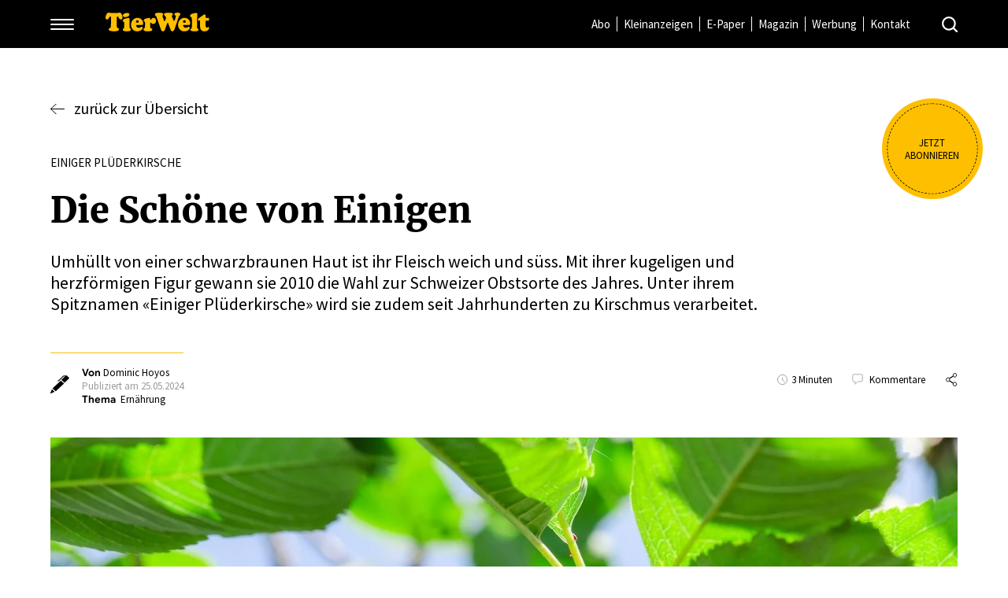

--- FILE ---
content_type: text/html;charset=utf-8
request_url: https://www.tierwelt.ch/artikel/garten/die-schoene-von-einigen-515425
body_size: 19737
content:
<!DOCTYPE html>
<html lang="de-CH">
<head>

<meta charset="utf-8">
<!-- 
	This website is powered by TYPO3 - inspiring people to share!
	TYPO3 is a free open source Content Management Framework initially created by Kasper Skaarhoj and licensed under GNU/GPL.
	TYPO3 is copyright 1998-2026 of Kasper Skaarhoj. Extensions are copyright of their respective owners.
	Information and contribution at https://typo3.org/
-->



<title>Die Schöne von Einigen - tierwelt.ch | TierWelt</title>
<meta name="generator" content="TYPO3 CMS">
<meta name="viewport" content="width=device-width, initial-scale=1">
<meta name="robots" content="max-image-preview:large">
<meta name="twitter:card" content="summary">


<link rel="stylesheet" href="/typo3temp/assets/css/base_b17fe3999101a8e99d34c7528d495527.css?1768803006" media="all">
<link rel="stylesheet" href="/_assets/30df6ad56a4bf8f74584c5c168a6d17a/Libs/Flipster/jquery.flipster.min.css?1755148538" media="all">






<meta property="og:article:author" content="Dominic Hoyos" />
<meta name="cXenseParse:ressorts" content="Garten"/>
<meta name="cXenseParse:userneed" content=""/>
<meta name="cXenseParse:topiccluster" content=""/>
<meta name="cXenseParse:tags" content="Ernährung"/>
<meta itemprop="og:article:published_time" content="2024-05-25T14:23:00Z" />
<meta name="description" content="Umhüllt von einer schwarzbraunen Haut ist ihr Fleisch weich und süss. Mit ihrer kugeligen und herzförmigen Figur gewann sie 2010 die Wahl zur Schweizer Obstsorte des Jahres. Unter ihrem Spitznamen «Einiger Plüderkirsche» wird sie zudem seit Jahrhunderten zu Kirschmus verarbeitet." />
<meta property="og:title" content="Die Schöne von Einigen - tierwelt.ch" />
<meta property="og:description" content="Umhüllt von einer schwarzbraunen Haut ist ihr Fleisch weich und süss. Mit ihrer kugeligen und herzförmigen Figur gewann sie 2010 die Wahl zur Schweizer Obstsorte des Jahres. Unter ihrem Spitznamen «Einiger Plüderkirsche» wird sie zudem seit Jahrhunderten zu Kirschmus verarbeitet." />
<meta property="og:site_name" content="tierwelt.ch" />
<meta property="og:type" content="article" />
<meta property="og:url" content="https://www.tierwelt.ch/artikel/garten/die-schoene-von-einigen-515425" />
<meta itemprop="name" content="Die Schöne von Einigen - tierwelt.ch" />
<meta itemprop="description" content="Umhüllt von einer schwarzbraunen Haut ist ihr Fleisch weich und süss. Mit ihrer kugeligen und herzförmigen Figur gewann sie 2010 die Wahl zur Schweizer Obstsorte des Jahres. Unter ihrem Spitznamen «Einiger Plüderkirsche» wird sie zudem seit Jahrhunderten zu Kirschmus verarbeitet." />
<meta property="twitter:title" content="Die Schöne von Einigen - tierwelt.ch" />
<meta property="twitter:description" content="Umhüllt von einer schwarzbraunen Haut ist ihr Fleisch weich und süss. Mit ihrer kugeligen und herzförmigen Figur gewann sie 2010 die Wahl zur Schweizer Obstsorte des Jahres. Unter ihrem Spitznamen «Einiger Plüderkirsche» wird sie zudem seit Jahrhunderten zu Kirschmus verarbeitet." />
<meta property="twitter:url" content="https://www.tierwelt.ch/artikel/garten/die-schoene-von-einigen-515425" />
<meta property="og:image" content="https://www.tierwelt.ch/fileadmin/_processed_/d/5/csm_shutterstock_196120277_181f22953d.jpg" />
<meta itemprop="image" content="https://www.tierwelt.ch/fileadmin/_processed_/d/5/csm_shutterstock_196120277_181f22953d.jpg" />
<meta property="twitter:image" content="https://www.tierwelt.ch/fileadmin/_processed_/d/5/csm_shutterstock_196120277_181f22953d.jpg" />
            <script type="text/javascript" data-cmp-ab="1" src="https://cdn.consentmanager.net/delivery/autoblocking/f322eba321196.js" data-cmp-host="c.delivery.consentmanager.net" data-cmp-cdn="cdn.consentmanager.net" data-cmp-codesrc="1"></script>
            <script>
                document.cookie = "__adblocker=; expires=Thu, 01 Jan 1970 00:00:00 GMT; path=/";
                var setNptTechAdblockerCookie = function(adblocker) {
                    var d = new Date();
                    d.setTime(d.getTime() + 60 * 5 * 1000);
                    document.cookie = "__adblocker=" + (adblocker ? "true" : "false") + "; expires=" + d.toUTCString() + "; path=/";
                };
                var script = document.createElement("script");
                script.setAttribute("async", true);
                script.setAttribute("src", "//www.npttech.com/advertising.js");
                script.setAttribute("onerror", "setNptTechAdblockerCookie(true);");
                document.getElementsByTagName("head")[0].appendChild(script);
            </script>
            <link rel="preload" as="style" href="/typo3conf/ext/mad_project_base/Resources/Public/Css/font-faces-tierwelt.css">
            <link rel="stylesheet" href="/typo3conf/ext/mad_project_base/Resources/Public/Css/font-faces-tierwelt.css">            <script>
                var apiURL = 'https://api.bauernzeitung.ch/api/v1/';
                var loginURL = 'https://login.tierwelt.ch/df5b5ddb-f549-44b5-8857-014d1abf4844';
                var accountURL = 'https://shop.tierwelt.ch/Account/Account';
                var logoutURL = '';
            </script>            <link rel="apple-touch-icon" sizes="57x57" href="/fileadmin/agrarmedien/tierwelt/favicons/apple-icon-57x57.png">
            <link rel="apple-touch-icon" sizes="60x60" href="/fileadmin/agrarmedien/tierwelt/favicons/apple-icon-60x60.png">
            <link rel="apple-touch-icon" sizes="72x72" href="/fileadmin/agrarmedien/tierwelt/favicons/apple-icon-72x72.png">
            <link rel="apple-touch-icon" sizes="76x76" href="/fileadmin/agrarmedien/tierwelt/favicons/apple-icon-76x76.png">
            <link rel="apple-touch-icon" sizes="114x114" href="/fileadmin/agrarmedien/tierwelt/favicons/apple-icon-114x114.png">
            <link rel="apple-touch-icon" sizes="120x120" href="/fileadmin/agrarmedien/tierwelt/favicons/apple-icon-120x120.png">
            <link rel="apple-touch-icon" sizes="144x144" href="/fileadmin/agrarmedien/tierwelt/favicons/apple-icon-144x144.png">
            <link rel="apple-touch-icon" sizes="152x152" href="/fileadmin/agrarmedien/tierwelt/favicons/apple-icon-152x152.png">
            <link rel="apple-touch-icon" sizes="180x180" href="/fileadmin/agrarmedien/tierwelt/favicons/apple-icon-180x180.png">
            <link rel="icon" type="image/png" sizes="192x192"  href="/fileadmin/agrarmedien/tierwelt/favicons/android-icon-192x192.png">
            <link rel="icon" type="image/png" sizes="32x32" href="/fileadmin/agrarmedien/tierwelt/favicons/favicon-32x32.png">
            <link rel="icon" type="image/png" sizes="96x96" href="/fileadmin/agrarmedien/tierwelt/favicons/favicon-96x96.png">
            <link rel="icon" type="image/png" sizes="16x16" href="/fileadmin/agrarmedien/tierwelt/favicons/favicon-16x16.png">
            <link rel="manifest" href="/fileadmin/agrarmedien/tierwelt/favicons/manifest.json">
            <meta name="msapplication-TileColor" content="#ffffff">
            <meta name="msapplication-TileImage" content="/fileadmin/agrarmedien/tierwelt/favicons/ms-icon-144x144.png">
            <meta name="theme-color" content="#ffffff">            <script src="https://hcaptcha.com/1/api.js"></script>
            <script src="https://adnz.co/header.js?adTagId=282"></script>
            <script src="/_assets/30df6ad56a4bf8f74584c5c168a6d17a/JavaScript/bottalkCallback.js"></script>            <!-- Google Tag Manager -->
            <script>(function(w,d,s,l,i){w[l]=w[l]||[];w[l].push({'gtm.start':
            new Date().getTime(),event:'gtm.js'});var f=d.getElementsByTagName(s)[0],
            j=d.createElement(s),dl=l!='dataLayer'?'&l='+l:'';j.async=true;j.src=
            'https://www.googletagmanager.com/gtm.js?id='+i+dl;f.parentNode.insertBefore(j,f);
            })(window,document,'script','dataLayer','GTM-5QBLDF4');</script>
            <!-- End Google Tag Manager -->
            <!-- Matomo -->
            <script>
              var _paq = window._paq = window._paq || [];
              /* tracker methods like "setCustomDimension" should be called before "trackPageView" */
              _paq.push(['trackPageView']);
              _paq.push(['enableLinkTracking']);
              (function() {
                var u="//matomo.agrarmedien.ch/";
                _paq.push(['setTrackerUrl', u+'matomo.php']);
                _paq.push(['setSiteId', '1']);
                var d=document, g=d.createElement('script'), s=d.getElementsByTagName('script')[0];
                g.async=true; g.src=u+'matomo.js'; s.parentNode.insertBefore(g,s);
              })();
            </script>
            <!-- End Matomo Code -->
        <script defer data-domain="tierwelt.ch" src="https://plausible.agrarmedien.ch/js/script.js"></script>                <link rel="preload" as="style" href="https://use.typekit.net/umi6hcu.css">
                <link rel="stylesheet" href="https://use.typekit.net/umi6hcu.css">  <style>
  .cmppreviewroot {display:none !important;}
  .article.related .related-wrap .related-content .related-articles-wrap .related-article-item.advertorial .auszeichnung {display: flex;}
  .article.related .related-wrap .related-content .related-articles-wrap .related-article-item .article-image a {width: 100%;}
  @media screen and (max-width: 1400px) {
  .paywall .article-paywall-cta .paywall-content-container > .frame > .tx-mad-redaktion > .frame > .row > .col-2 {position:absolute;}
  .paywall .article-paywall-cta .frame .image {max-width:350px;}
}
	figure a::after {display: none !important;}
	#header .header-content .header-position-container > div:not(.main-meta-nav) + div.header-search {margin-left: auto;}
</style>
</head>
<body id="page_469" class="page-layout-0 tierwelt" data-micropayment-transaction-start-touchpoint-id="0dada57a-c438-4721-8811-7d11938eef9d" data-touchpoint-id="a84b0686-9b03-11ee-bc3e-62bf460d2f62">
            <!-- Google Tag Manager (noscript) -->
            <noscript><iframe src="https://www.googletagmanager.com/ns.html?id=GTM-5QBLDF4"
            height="0" width="0" style="display:none;visibility:hidden"></iframe></noscript>
            <!-- End Google Tag Manager (noscript) -->
<div id="page">
    
    <header id="header">
        <div class="header-content">
    <div class="header-position-container">
        <div class="menu-container">
            <div class="menu-button">
                <button class="hamburger hamburger--3dx" type="button">
                    <span class="hamburger-box">
                        <span class="hamburger-inner"></span>
                    </span>
                </button>
            </div>

            <div class="menu">
                <div class="main-meta-nav main-meta-nav-mobile" aria-hidden="true">
                    
    <div class="main-meta-nav-item">
        
        

        <a href="https://shop.tierwelt.ch/?utm_medium=button&amp;utm_source=webseite&amp;utm_campaign=tw-mainnavi-button-abo" target="_self" class="menu-link">Abo</a>
    </div>

    <div class="main-meta-nav-item">
        
        

        <a href="https://kleinanzeigen.tierwelt.ch/?utm_medium=button&amp;utm_source=webseite&amp;utm_campaign=tw-mainnavi-button-kleianezigen" target="_self" class="menu-link">Kleinanzeigen</a>
    </div>

    <div class="main-meta-nav-item">
        
        

        <a href="/e-paper" target="_self" class="menu-link">E-Paper</a>
    </div>

    <div class="main-meta-nav-item">
        
        

        <a href="/magazin" target="_self" class="menu-link">Magazin</a>
    </div>

    <div class="main-meta-nav-item">
        
        

        <a href="https://www.tierwelt.ch/werbung" target="_self" class="menu-link">Werbung</a>
    </div>

    <div class="main-meta-nav-item">
        
        

        <a href="/kontakt" target="_self" class="menu-link">Kontakt</a>
    </div>


                </div>

                <nav id="main-menu">
                    
                        

<div class="nav-item has-sub">
    <a href="/ratgeber/hunde" title="Hunde"  class="menu-link">
        Hunde
    </a>

    
        <span class="sub-icon"><span class="open">+</span><span class="close">-</span></span>

        <div class="sub-nav">
            
                

<div class="nav-item">
    <a href="/tierfragen-und-antworten" title="Tierfragen und Antworten"  class="menu-link">
        Tierfragen und Antworten
    </a>

    

</div>

            
        </div>
    

</div>

                    
                        

<div class="nav-item has-sub">
    <a href="/ratgeber/katzen" title="Katzen"  class="menu-link">
        Katzen
    </a>

    
        <span class="sub-icon"><span class="open">+</span><span class="close">-</span></span>

        <div class="sub-nav">
            
                

<div class="nav-item">
    <a href="/tierfragen-und-antworten" title="Tierfragen und Antworten"  class="menu-link">
        Tierfragen und Antworten
    </a>

    

</div>

            
        </div>
    

</div>

                    
                        

<div class="nav-item">
    <a href="/tiere/wildtiere-zoo" title="Wildtiere &amp; Zoo"  class="menu-link">
        Wildtiere &amp; Zoo
    </a>

    

</div>

                    
                        

<div class="nav-item has-sub">
    <a href="/tiere" title="Sonstige Tiere"  class="menu-link">
        Sonstige Tiere
    </a>

    
        <span class="sub-icon"><span class="open">+</span><span class="close">-</span></span>

        <div class="sub-nav">
            
                

<div class="nav-item">
    <a href="/ratgeber/pferde" title="Pferde"  class="menu-link">
        Pferde
    </a>

    

</div>

            
                

<div class="nav-item">
    <a href="/tiere/nagetiere" title="Nagetiere"  class="menu-link">
        Nagetiere
    </a>

    

</div>

            
                

<div class="nav-item">
    <a href="/tiere/ziervoegel-gefluegel" title="Ziervögel &amp; Geflügel"  class="menu-link">
        Ziervögel &amp; Geflügel
    </a>

    

</div>

            
                

<div class="nav-item">
    <a href="/tiere/hoftiere" title="Hoftiere"  class="menu-link">
        Hoftiere
    </a>

    

</div>

            
                

<div class="nav-item">
    <a href="/ratgeber/aquaristik-terraristik" title="Aquaristik/Terraristik"  class="menu-link">
        Aquaristik/Terraristik
    </a>

    

</div>

            
        </div>
    

</div>

                    
                        

<div class="nav-item">
    <a href="/news/natur-umwelt" title="Natur &amp; Umwelt"  class="menu-link">
        Natur &amp; Umwelt
    </a>

    

</div>

                    
                        

<div class="nav-item">
    <a href="/ratgeber/garten" title="Garten"  class="menu-link">
        Garten
    </a>

    

</div>

                    
                        

<div class="nav-item">
    <a href="/unterwegs" title="Unterwegs"  class="menu-link">
        Unterwegs
    </a>

    

</div>

                    
                        

<div class="nav-item">
    <a href="/e-paper" title="E-Paper"  class="menu-link">
        E-Paper
    </a>

    

</div>

                    
                        

<div class="nav-item">
    <a href="/magazin" title="Magazin"  class="menu-link">
        Magazin
    </a>

    

</div>

                    
                        

<div class="nav-item">
    <a href="https://kleinanzeigen.tierwelt.ch/" title="Kleinanzeigen"  target="_blank" rel="noopener"  class="menu-link">
        Kleinanzeigen
    </a>

    

</div>

                    
                        

<div class="nav-item">
    <a href="/newsletter" title="Newsletter"  class="menu-link">
        Newsletter
    </a>

    

</div>

                    
                </nav>

                
                    <div class="profile-buttons">
                        
                            <div class="profile-button abo-link">
                                <a href="https://shop.tierwelt.ch/" class="button button-secondary"><span>Tierwelt abonnieren</span></a>
                            </div>
                        

                        
                            <div class="profile-button login-link access-non-logged-in">
                                <a href="https://login.tierwelt.ch/df5b5ddb-f549-44b5-8857-014d1abf4844" class="button button-tertiary"><span>Login</span></a>
                            </div>

                            <div class="profile-button profile-link access-restricted-user hidden">
                                <a id="profile-link" href="https://shop.tierwelt.ch/Account/Account" class="button button-tertiary"><span>Mein Profil</span></a>
                            </div>
                        
                    </div>
                

                <div class="meta">
                    <nav id="meta-menu">
                        
                            <div class="meta-nav-item">
    
    

    <a href="/werbung" target="_self" class="menu-link">Werbung</a>
</div>

                        
                            <div class="meta-nav-item">
    
    

    <a href="/kontakt" target="_self" class="menu-link">Kontakt</a>
</div>

                        
                    </nav>

                    <nav id="social-menu">
                        
                            <a href="https://www.facebook.com/TierweltOnline/" class="meta-social-icon social-link">
                                <svg width="24" height="24" viewBox="0 0 24 24" xmlns="http://www.w3.org/2000/svg">
    <path d="M18.574 3c1.18 0 2.157.793 2.384 1.94.032.161.042.33.042.495.002 2.191.002 4.383.002 6.573v6.573a2.38 2.38 0 0 1-1.86 2.355 2.42 2.42 0 0 1-.552.061l-2.852.001-.176-.001-.071-.001v.002L12 21H5.41A2.393 2.393 0 0 1 3 18.597V5.4a2.392 2.392 0 0 1 2.427-2.4L18.574 3zM15.67 5.687c-1.907.192-3.018 1.41-3.101 3.329-.033.723-.006 1.448-.006 2.23-.655 0-1.253.026-1.847-.008-.433-.026-.548.137-.53.545.031.633.021 1.267.004 1.9-.008.31.103.42.413.412.63-.017 1.26-.004 1.92-.004v6.882c-.062.004.653.01 1.43.014l.466.003 1.054.006h.019v-6.905c.662 0 1.294-.01 1.925.004.261.005.414-.06.447-.348.091-.8.199-1.597.31-2.476H15.52c0-.783-.036-1.493.011-2.198.035-.505.428-.722.896-.753.473-.03.95-.033 1.424-.022.3.009.429-.085.418-.404-.02-.585-.01-1.172-.004-1.758.004-.233-.036-.407-.322-.411-.759-.015-1.525-.113-2.275-.038z" fill="currentColor" fill-rule="nonzero"/>
</svg>

                            </a>
                        

                        
                            <a href="https://twitter.com/tierweltonline" class="meta-social-icon social-link">
                                <svg width="24" height="24" viewBox="0 0 24 24" xmlns="http://www.w3.org/2000/svg">
    <path d="M20.755 4.307a4.015 4.015 0 0 1-1.643 2.132l.014.045c.234-.043.47-.078.702-.132.244-.056.488-.124.728-.2.231-.074.457-.164.718-.259-.46.681-.972 1.271-1.601 1.742-.272.203-.348.413-.358.748-.118 4.198-1.872 7.508-5.43 9.792-1.284.824-2.72 1.27-4.233 1.468-1.623.213-3.22.111-4.792-.342a11.219 11.219 0 0 1-2.819-1.262c-.014-.01-.03-.02-.041-.046 1.034.08 2.048.009 3.044-.274a7.957 7.957 0 0 0 2.751-1.396c-.872-.04-1.629-.294-2.293-.795a3.925 3.925 0 0 1-1.399-1.957c.59.08 1.153.085 1.72-.071-1.953-.585-2.998-1.877-3.14-3.959.578.289 1.134.471 1.757.491-1.753-1.466-2.143-3.215-1.188-5.307 2.172 2.55 4.883 3.938 8.197 4.17-.025-.238-.059-.454-.069-.67-.09-1.848.955-3.432 2.715-4.006 1.45-.474 2.776-.172 3.922.842.163.146.289.196.509.139.7-.178 1.37-.425 2.001-.774.06-.034.122-.064.228-.119" fill="currentColor" fill-rule="nonzero"/>
</svg>

                            </a>
                        

                        
                            <a href="https://www.youtube.com/user/TierweltOnline" class="meta-social-icon social-link">
                                <svg width="24" height="24" viewBox="0 0 24 24" xmlns="http://www.w3.org/2000/svg">
    <path d="M11.773 6c1.302 0 2.604.023 3.905.05.67.013 1.338.051 2.007.089.564.032 1.126.082 1.685.167.58.09 1.085.316 1.482.74.299.319.468.696.561 1.11.103.459.166.923.211 1.39.1 1.049.138 2.1.12 3.152a27.1 27.1 0 0 1-.125 2.235c-.054.543-.11 1.088-.274 1.613-.269.864-.88 1.396-1.806 1.578-.404.08-.82.116-1.232.148-1.74.136-3.485.162-5.23.178-.136.002-.273 0-.41 0v.014c-.917-.013-1.835-.023-2.752-.041a54.854 54.854 0 0 1-3.823-.19 6.394 6.394 0 0 1-.988-.142c-.907-.224-1.487-.782-1.734-1.64a6.438 6.438 0 0 1-.212-1.263c-.052-.641-.1-1.282-.133-1.923a21.42 21.42 0 0 1 .002-2.126c.021-.435.042-.87.077-1.305.049-.628.114-1.254.274-1.867.219-.84 1.003-1.52 1.902-1.661.575-.09 1.154-.137 1.734-.172A78.966 78.966 0 0 1 11.773 6zm-1.267 3.554v5.341l4.88-2.665-4.88-2.676z" fill="currentColor" fill-rule="nonzero"/>
</svg>

                            </a>
                        
                    </nav>
                </div>
            </div>
        </div>

        <div class="header-logo">
            <a class="block-link" href="/">
                <img src="/typo3conf/ext/mad_project_base/Resources/Public/Images/logo-tierwelt.svg" alt="TierWelt" height="24" width="" />
            </a>
        </div>

        <div class="header-breadcrumb">
            
                    
                
        </div>

        
            <div class="main-meta-nav">
                
    <div class="main-meta-nav-item">
        
        

        <a href="https://shop.tierwelt.ch/?utm_medium=button&amp;utm_source=webseite&amp;utm_campaign=tw-mainnavi-button-abo" target="_self" class="menu-link">Abo</a>
    </div>

    <div class="main-meta-nav-item">
        
        

        <a href="https://kleinanzeigen.tierwelt.ch/?utm_medium=button&amp;utm_source=webseite&amp;utm_campaign=tw-mainnavi-button-kleianezigen" target="_self" class="menu-link">Kleinanzeigen</a>
    </div>

    <div class="main-meta-nav-item">
        
        

        <a href="/e-paper" target="_self" class="menu-link">E-Paper</a>
    </div>

    <div class="main-meta-nav-item">
        
        

        <a href="/magazin" target="_self" class="menu-link">Magazin</a>
    </div>

    <div class="main-meta-nav-item">
        
        

        <a href="https://www.tierwelt.ch/werbung" target="_self" class="menu-link">Werbung</a>
    </div>

    <div class="main-meta-nav-item">
        
        

        <a href="/kontakt" target="_self" class="menu-link">Kontakt</a>
    </div>


            </div>
        

        <div class="header-search">
            <div id="search-toggler" class="search-icon">
                <span class="open"><svg xmlns="http://www.w3.org/2000/svg" viewBox="0 0 24 24">
    <path d="M23.60573,21.713l-4.53187-4.51855h0a10.55659,10.55659,0,0,0,2.2526-6.53123h0A10.66323,10.66323,0,1,0,10.66323,21.32646h0a10.55659,10.55659,0,0,0,6.53123-2.2526L21.713,23.60573h0a1.3329,1.3329,0,0,0,1.885.00773l.00773-.00773h0a1.3329,1.3329,0,0,0,.00773-1.885l-.00773-.00773ZM2.66581,10.66323h0a7.99743,7.99743,0,1,1,7.99742,7.99743h0a7.99742,7.99742,0,0,1-7.99742-7.99743Z" fill="currentColor" fill-rule="evenodd"/>
</svg>
</span>
                <span class="close"></span>
            </div>

            <div class="search-overlay search-input">
                <form action="/suche" method="get" id="searchform">
                    <input type="text" name="kw" placeholder="Suchbegriff" />

                    <button type="submit" class="search-icon">
                        <svg xmlns="http://www.w3.org/2000/svg" viewBox="0 0 24 24">
    <path d="M23.60573,21.713l-4.53187-4.51855h0a10.55659,10.55659,0,0,0,2.2526-6.53123h0A10.66323,10.66323,0,1,0,10.66323,21.32646h0a10.55659,10.55659,0,0,0,6.53123-2.2526L21.713,23.60573h0a1.3329,1.3329,0,0,0,1.885.00773l.00773-.00773h0a1.3329,1.3329,0,0,0,.00773-1.885l-.00773-.00773ZM2.66581,10.66323h0a7.99743,7.99743,0,1,1,7.99742,7.99743h0a7.99742,7.99742,0,0,1-7.99742-7.99743Z" fill="currentColor" fill-rule="evenodd"/>
</svg>

                    </button>

                    <div class="remove-search-content">
                        <span class="close"></span>
                    </div>
                </form>
            </div>
        </div>
    </div>
</div>

    </header>

    
    <main id="main">
        
        <script type="text/javascript">
            var statApiHost = "https://api.tierwelt.ch";
            var statPageType = 1;
            var statUserId = 0;
            var statRessort = "Artikel";
            var statTags = "Artikel";
        </script>

        <div class="halfpage-container"><div class="ad-container" id="adnz_halfpage_1"></div></div>

        <div id="content">

            
    

            <div id="c5109" class="frame frame-default frame-type-shortcut frame-layout-0">
                
                
                    



                
                
                

    
    <div class="badge-container">
        <div class="badge badge-absolute access-non-logged-in inverted">
            
                    <a href="https://shop.tierwelt.ch" target="_blank" rel="noreferrer" class="block-link">
    
                        <div class="badge-circle"></div>
<div class="badge-text">
    Jetzt abonnieren
</div>

                    
</a>

                
        </div>
    </div>



    <div class="badge-container">
        <div class="badge badge-absolute inverted access-restricted-user hidden">
            
                    <a href="https://www.tierwelt.ch/newsletter" target="_blank" class="block-link">
    
                        <div class="badge-circle"></div>
<div class="badge-text">
    Jetzt Newsletter abonnieren
</div>

                    
</a>

                
        </div>
    </div>




                
                    



                
                
                    



                
            </div>

        


    

            <div id="c3994" class="frame frame-default frame-type-list frame-layout-1">
                
                
                    



                
                
                    

    



                
                

    
        
<div class="tx-mad-redaktion article-detail">
	
    <div class="article-wrap">
        
            
                    <section class="article">
                        

<script type="application/ld+json">
    {
        "@context": "https://schema.org",
        "@type": "NewsArticle",
        "url": "https://www.tierwelt.ch/artikel/garten/die-schoene-von-einigen-515425",
        "mainEntityOfPage":{
            "@type": "WebPage",
            "@id": "https://www.tierwelt.ch/artikel/garten/die-schoene-von-einigen-515425"
        },
        "headline": "Die Schöne von Einigen",
        "image": "https://www.tierwelt.ch/fileadmin/user_upload/tierwelt/artikel-bilder/2024-04/shutterstock_196120277.jpg",
        "datePublished": "2024-05-25 16:23",
        "author": {
            "@type": "Person",
            "name": "Dominic Hoyos"
        },
        "publisher": {
            "name": "TierWelt",
            "@type": "Organization",
            "logo": {
                "@type": "ImageObject",
                "url": "https://www.tierwelt.ch/typo3conf/ext/mad_project_base/Resources/Public/Images/logo-tierwelt.svg"
            }
        },
        "description": "Umhüllt von einer schwarzbraunen Haut ist ihr Fleisch weich und süss. Mit ihrer kugeligen und herzförmigen Figur gewann sie 2010 die Wahl zur Schweizer Obstsorte des Jahres. Unter ihrem Spitznamen «Einiger Plüderkirsche» wird sie zudem seit Jahrhunderten zu Kirschmus verarbeitet.",
        "isAccessibleForFree": "True",
        "hasPart":
        {
            "@type": "WebPageElement",
            "isAccessibleForFree": "False",
            "cssSelector" : ".paywall-content"
        }
    }
</script>

<div class="article-content-container">
    <div class="article-back">
        <a href="#" onclick="javascript: history.back()" class="back-link"><span class="back-icon"><svg width="18px" height="13px" viewBox="0 0 18 13" version="1.1" xmlns="http://www.w3.org/2000/svg" xmlns:xlink="http://www.w3.org/1999/xlink">
    <g id="Page-1" stroke="none" stroke-width="1" fill="none" fill-rule="evenodd">
        <g id="Basiselemente" transform="translate(-910.000000, -2015.000000)" fill-rule="nonzero">
            <g id="Group" transform="translate(907.000000, 2009.000000)">
                <polygon id="24pt-Bounding-Box" opacity="0" points="0 0 24 0 24 24 0 24"></polygon>
                <path d="M14.1475489,6.10786395 L14.1756899,6.1372955 L20.9085626,12.2450234 L20.9280634,12.2706866 L20.9407913,12.2899191 L20.952894,12.310953 L20.9724672,12.3532619 L20.9819762,12.3802204 L20.9904328,12.4117379 L20.9970503,12.4496184 L21,12.4872343 L20.9979245,12.5429076 L20.9904339,12.5882536 L20.9819867,12.6197646 L20.9724672,12.6467381 L20.9531784,12.6885147 L20.9402135,12.7110057 L20.9241112,12.7349601 L20.9030152,12.7614445 L14.1756899,18.8627045 C14.0320359,19.0289739 13.781482,19.0467091 13.6160622,18.9023173 C13.4609811,18.76695 13.4357806,18.5371452 13.5516036,18.3719466 L13.5766518,18.3398154 L19.7334083,12.8987339 L3.3966966,12.8987339 C3.17760712,12.8987339 3,12.7202147 3,12.5 C3,12.2927391 3.15732672,12.1224126 3.35849207,12.1030913 L3.3966966,12.1012661 L19.7336727,12.1012661 L13.5766518,6.66018456 C13.4329977,6.49391518 13.4506424,6.24207452 13.6160622,6.09768269 C13.7608045,5.97133985 13.9707276,5.96912555 14.1171838,6.08193357 L14.1475489,6.10786395 Z" id="Combined-Shape" fill="currentColor"></path>
            </g>
        </g>
    </g>
</svg>
</span>zurück zur Übersicht</a>
    </div>

    <div class="article-header">
        <h2 class="spitzmarke">Einiger Plüderkirsche</h2>
        
        <h1 class="hyphenate">Die Schöne von Einigen</h1>
        <p class="lead">Umhüllt von einer schwarzbraunen Haut ist ihr Fleisch weich und süss. Mit ihrer kugeligen und herzförmigen Figur gewann sie 2010 die Wahl zur Schweizer Obstsorte des Jahres. Unter ihrem Spitznamen «Einiger Plüderkirsche» wird sie zudem seit Jahrhunderten zu Kirschmus verarbeitet.</p>
    </div>

    <div class="article-meta">
        <div class="left">
            <div class="meta-icon">
                <svg width="18px" height="17px" viewBox="0 0 18 17" version="1.1" xmlns="http://www.w3.org/2000/svg" xmlns:xlink="http://www.w3.org/1999/xlink">
    <g id="Page-1" stroke="none" stroke-width="1" fill="none" fill-rule="evenodd">
        <g id="Basiselemente" transform="translate(-1139.000000, -2050.000000)" fill="currentColor">
            <g id="Combined-Shape" transform="translate(1139.000000, 2050.000000)">
                <path d="M1.51861755,13 L4.0001754,15.4810159 L0.527094069,16.9684496 C0.391469785,17.0292012 0.22285581,17.001765 0.111057414,16.8900605 C0.0194193838,16.7969734 -0.0174903782,16.6671414 0.00775250504,16.5447945 L0.0304159474,16.4726384 L1.51861755,13 Z M9.97714784,5 L13.0001754,7.75207113 L5.03150798,15 L2.0001754,12.2438877 L8.88919012,5.97393413 C9.39164388,5.51727622 9.73214973,5.20812285 9.97714784,5 Z M14.8896161,0.11432097 C15.0553434,-0.0381069899 15.3233716,-0.0381069899 15.487053,0.11432097 L15.487053,0.11432097 L17.8768006,2.33367206 C17.9565952,2.40886986 18.0016076,2.50845612 18.0016076,2.61210714 C18.0016076,2.71575815 17.9565952,2.81534441 17.8768006,2.88850984 L17.8768006,2.88850984 L13.4512663,7 L10.4640818,4.22581113 L13.9361723,1.00246788 C13.4655884,0.80532772 12.8763356,0.876460768 12.4998685,1.22602889 L12.4998685,1.22602889 L7.7203733,5.6626987 C7.55873798,5.81512666 7.28866376,5.81715903 7.1229364,5.6626987 C6.95925506,5.51027074 6.95925506,5.26232126 7.1229364,5.1098933 L7.1229364,5.1098933 L11.9024316,0.669158743 C12.3014049,0.299266894 12.8333692,0.0960296146 13.3960238,0.0960296146 C13.8175033,0.0960296146 14.2185226,0.209842491 14.5622534,0.421209262 L14.5622534,0.421209262 Z"></path>
            </g>
        </g>
    </g>
</svg>

            </div>

            <div class="meta-info">
                <div class="autoren">
                    <b>Von </b>
                    
                        
                                <span class="autor">Dominic Hoyos</span>
                            
                    
                    
                </div>

                
                    <div class="date">
                        Publiziert am 25.05.2024
                    </div>
                
                
                
                    <div class="tag-links">
                        
                                <b>Thema&nbsp;</b>
                            
                        <span>Ernährung</span>
                    </div>
                
            </div>
        </div>

        <div class="right">
            
            <div class="meta-reading-time">
                <div class="meta-icon reading-time-icon">
                    <svg xmlns="http://www.w3.org/2000/svg" viewBox="-0.75 -0.75 24 24" height="24" width="24"><defs></defs><title>Lesedauer</title><path d="M1.40625 11.25a9.84375 9.84375 0 1 0 19.6875 0 9.84375 9.84375 0 1 0 -19.6875 0" fill="none" stroke="currentColor" stroke-linecap="round" stroke-linejoin="round" stroke-width="1.5"></path><path d="m11.25 11.25 0 -3.515625" fill="none" stroke="currentColor" stroke-linecap="round" stroke-linejoin="round" stroke-width="1.5"></path><path d="m11.25 11.25 4.3940625 4.395" fill="none" stroke="currentColor" stroke-linecap="round" stroke-linejoin="round" stroke-width="1.5"></path></svg>
                </div>
                <span>3 Minuten</span>
            </div>
            

            
                <div class="meta-comments">
                    <a class="anchor-link" href="#comment-section" data-target="#comment-section">
                        <div class="meta-icon comment-icon">
                            <svg width="17px" height="17px" viewBox="0 0 17 17" version="1.1" xmlns="http://www.w3.org/2000/svg" xmlns:xlink="http://www.w3.org/1999/xlink">
    <g id="Page-1" stroke="none" stroke-width="1" fill="none" fill-rule="evenodd">
        <g id="Basiselemente" transform="translate(-576.000000, -2054.000000)" fill-rule="nonzero" stroke="currentColor">
            <g id="Path" transform="translate(577.000000, 2055.000000)">
                <path d="M1.62166212,0 C0.730310819,0 0,0.711667942 0,1.58009327 L0,9.47967796 C0,10.3481033 0.730310819,11.0596302 1.62166212,11.0596302 L3.84509949,11.0596302 L3.47777226,14.5712072 C3.46306723,14.7301792 3.55808618,14.893422 3.7057012,14.9627303 C3.85331621,15.032021 4.04349167,15.0025421 4.16185588,14.8921983 L8.10805362,11.0594891 L13.3783379,11.0594891 C14.2696892,11.0594891 15,10.3479622 15,9.4795369 L15,1.5799522 C15,0.711526878 14.2696892,0 13.3783379,0 L1.62166212,0 Z"></path>
            </g>
        </g>
    </g>
</svg>

                        </div>
                        <span class="comments-label">Kommentare</span>
                    </a>
                </div>
            

            <div class="meta-actions">
                

                
                <div class="article-sharing sharing">
    <div class="sharing-icon">
        <svg width="15px" height="17px" viewBox="0 0 15 17" version="1.1" xmlns="http://www.w3.org/2000/svg" xmlns:xlink="http://www.w3.org/1999/xlink">
    <g id="Page-1" stroke="none" stroke-width="1" fill="none" fill-rule="evenodd">
        <g id="Basiselemente" transform="translate(-526.000000, -2054.000000)" fill-rule="nonzero" stroke="currentColor">
            <g id="Icon/Share-active" transform="translate(526.000000, 2054.000000)">
                <path d="M11.4584173,0.5 C12.0625629,0.5 12.6108427,0.761660398 13.0090576,1.17825646 C13.4152923,1.60324257 13.6665179,2.18954412 13.6665179,2.83333333 C13.6665179,3.47712255 13.4152923,4.0634241 13.0090576,4.48841021 C12.610832,4.90501741 12.0625326,5.16666667 11.4581978,5.16666667 C10.7122548,5.16666667 10.0493941,4.77124127 9.651879,4.17313708 L9.651879,4.17313708 L4.51478591,7.16605594 C4.76751579,7.55141126 4.91663636,8.00535731 4.91663636,8.5 C4.91663636,8.99436936 4.76279018,9.45818864 4.51542735,9.83468971 L4.51542735,9.83468971 L9.65668331,12.8254288 C10.0550499,12.2360394 10.7149481,11.8333333 11.4583466,11.8333333 C12.0626814,11.8333333 12.6109809,12.0949826 13.0092064,12.5115898 C13.4154411,12.9365759 13.6666667,13.5228774 13.6666667,14.1666667 C13.6666667,14.8104559 13.4154411,15.3967574 13.0092064,15.8217435 C12.6109809,16.2383507 12.0626814,16.5 11.4583466,16.5 C10.8540118,16.5 10.3057124,16.2383507 9.90748688,15.8217435 C9.50125215,15.3967574 9.25002659,14.8104559 9.25002659,14.1666667 C9.25002659,13.7762364 9.35544507,13.4153202 9.50409617,13.0822125 L9.50409617,13.0822125 L4.32945274,10.0763713 C3.9257386,10.5389392 3.34979889,10.8332944 2.70832004,10.8332944 C2.10398522,10.8332944 1.55568581,10.5716452 1.15746029,10.155038 C0.751225567,9.73005185 0.5,9.1437503 0.5,8.49996108 C0.5,7.85617186 0.751225567,7.26987031 1.15746029,6.8448842 C1.55568581,6.428277 2.10398522,6.16662775 2.70832004,6.16662775 C3.35079288,6.16662775 3.92635755,6.4717724 4.33036583,6.93012853 L4.33036583,6.93012853 L9.50700698,3.91905529 C9.34156318,3.60599269 9.25009727,3.22488384 9.25009727,2.83345009 C9.25009727,2.18964589 9.5013328,1.60330804 9.90757985,1.17829152 C10.3058018,0.761670867 10.8540912,0.5 11.4584173,0.5 Z" id="Icon/Share"></path>
            </g>
        </g>
    </g>
</svg>

    </div>

    <div class="sharing-options-container">
        
                
            

        <div class="sharing-option sharing-option-link add-to-clipboard" data-target="#share-article-515425">
            <input type="hidden" id="share-article-515425" name="article-share-url" value="https://www.tierwelt.ch/artikel/garten/die-schoene-von-einigen-515425" />

            <div class="sharing-option-icon">
                <svg xmlns="http://www.w3.org/2000/svg" viewBox="0 0 24 24">
  <path d="M17.46,11A6.5,6.5,0,1,0,24,17.5,6.51,6.51,0,0,0,17.46,11ZM20,18.25h-1.5a.25.25,0,0,0-.25.25V20a.75.75,0,0,1-1.5,0V18.5a.25.25,0,0,0-.25-.25H15a.75.75,0,0,1,0-1.5h1.5a.25.25,0,0,0,.25-.25V15a.75.75,0,0,1,1.5,0v1.5a.25.25,0,0,0,.25.25H20a.75.75,0,0,1,0,1.5Z" fill="currentColor" />
  <path d="M12.79,8.5A.76.76,0,0,0,12,7.75H6a.75.75,0,1,0,0,1.5h6A.76.76,0,0,0,12.79,8.5Z" fill="currentColor" />
  <path d="M6,14.75a.75.75,0,1,0,0,1.5h3.4a.25.25,0,0,0,.24-.2,7.48,7.48,0,0,1,.24-1c0-.11,0-.34-.34-.34Z" fill="currentColor" />
  <path d="M9.72,19.19A.24.24,0,0,0,9.48,19H3.54a.5.5,0,0,1-.5-.5V5.5a.5.5,0,0,1,.5-.5h11a.5.5,0,0,1,.5.5V9.58a.24.24,0,0,0,.29.24,20.07,20.07,0,0,1,2.47-.29A.26.26,0,0,0,18,9.28V3.5A1.5,1.5,0,0,0,16.54,2h-4a.24.24,0,0,1-.21-.12,3.83,3.83,0,0,0-6.59,0A.24.24,0,0,1,5.53,2h-4A1.5,1.5,0,0,0,0,3.5v17A1.5,1.5,0,0,0,1.54,22h8.94a.25.25,0,0,0,.2-.38A8.17,8.17,0,0,1,9.72,19.19Z" fill="currentColor" />
  <path d="M11.19,12.65a8,8,0,0,1,1.09-1.17c.09-.08,0-.23-.24-.23H6a.75.75,0,1,0,0,1.5h5A.26.26,0,0,0,11.19,12.65Z" fill="currentColor" />
</svg>

            </div>

            <div class="sharing-option-icon sharing-option-icon-success">
                <svg xmlns="http://www.w3.org/2000/svg" viewBox="0 0 24 24">
    <path d="M6,7.75a.75.75,0,0,0,0,1.5h6a.75.75,0,0,0,0-1.5Z" fill="currentColor" />
    <path d="M9.4,16.25a.25.25,0,0,0,.24-.2,7.48,7.48,0,0,1,.24-1c0-.11,0-.34-.33-.34H6a.75.75,0,0,0,0,1.5Z" fill="currentColor" />
    <path d="M9.69,19.19A.26.26,0,0,0,9.45,19H3.5a.5.5,0,0,1-.5-.5V5.5A.5.5,0,0,1,3.5,5h11a.5.5,0,0,1,.5.5V9.58a.24.24,0,0,0,.3.24,19.85,19.85,0,0,1,2.47-.29A.25.25,0,0,0,18,9.28V3.5A1.5,1.5,0,0,0,16.5,2h-4a.27.27,0,0,1-.21-.12,3.82,3.82,0,0,0-6.58,0A.27.27,0,0,1,5.5,2h-4A1.5,1.5,0,0,0,0,3.5v17A1.5,1.5,0,0,0,1.5,22h8.94a.25.25,0,0,0,.21-.38A7.67,7.67,0,0,1,9.69,19.19Z" fill="currentColor" />
    <path d="M12.24,11.48c.09-.08,0-.23-.24-.23H6a.75.75,0,0,0,0,1.5h5a.26.26,0,0,0,.19-.1A8.63,8.63,0,0,1,12.24,11.48Z" fill="currentColor" />
    <path d="M17.5,11A6.5,6.5,0,1,0,24,17.5,6.51,6.51,0,0,0,17.5,11Zm3.27,5.2-2.9,3.88a1.52,1.52,0,0,1-1.2.6,1.5,1.5,0,0,1-1.06-.44l-1.5-1.5a.75.75,0,0,1,1.06-1.06L16.47,19a.24.24,0,0,0,.37,0l2.73-3.65a.75.75,0,0,1,1.05-.15A.74.74,0,0,1,20.77,16.2Z" fill="currentColor" />
</svg>

            </div>
        </div>

        <div class="sharing-option sharing-option-facebook">
            <div class="sharing-option-icon">
                <a href="https://www.facebook.com/sharer/sharer.php?u=https://www.tierwelt.ch/artikel/garten/die-schoene-von-einigen-515425&t=Die Schöne von Einigen" target="_blank" class="share-link">
    
                    <svg width="24" height="24" viewBox="0 0 24 24" xmlns="http://www.w3.org/2000/svg">
    <path d="M18.574 3c1.18 0 2.157.793 2.384 1.94.032.161.042.33.042.495.002 2.191.002 4.383.002 6.573v6.573a2.38 2.38 0 0 1-1.86 2.355 2.42 2.42 0 0 1-.552.061l-2.852.001-.176-.001-.071-.001v.002L12 21H5.41A2.393 2.393 0 0 1 3 18.597V5.4a2.392 2.392 0 0 1 2.427-2.4L18.574 3zM15.67 5.687c-1.907.192-3.018 1.41-3.101 3.329-.033.723-.006 1.448-.006 2.23-.655 0-1.253.026-1.847-.008-.433-.026-.548.137-.53.545.031.633.021 1.267.004 1.9-.008.31.103.42.413.412.63-.017 1.26-.004 1.92-.004v6.882c-.062.004.653.01 1.43.014l.466.003 1.054.006h.019v-6.905c.662 0 1.294-.01 1.925.004.261.005.414-.06.447-.348.091-.8.199-1.597.31-2.476H15.52c0-.783-.036-1.493.011-2.198.035-.505.428-.722.896-.753.473-.03.95-.033 1.424-.022.3.009.429-.085.418-.404-.02-.585-.01-1.172-.004-1.758.004-.233-.036-.407-.322-.411-.759-.015-1.525-.113-2.275-.038z" fill="currentColor" fill-rule="nonzero"/>
</svg>

                
</a>

            </div>
        </div>

        <div class="sharing-option sharing-option-twitter">
            <div class="sharing-option-icon">
                <a href="https://twitter.com/share?url=https%3A%2F%2Fwww.tierwelt.ch%2Fartikel%2Fgarten%2Fdie-schoene-von-einigen-515425&text=Die Schöne von Einigen" target="_blank" class="share-link">
    
                    <svg width="24" height="24" viewBox="0 0 24 24" xmlns="http://www.w3.org/2000/svg">
    <path d="M20.755 4.307a4.015 4.015 0 0 1-1.643 2.132l.014.045c.234-.043.47-.078.702-.132.244-.056.488-.124.728-.2.231-.074.457-.164.718-.259-.46.681-.972 1.271-1.601 1.742-.272.203-.348.413-.358.748-.118 4.198-1.872 7.508-5.43 9.792-1.284.824-2.72 1.27-4.233 1.468-1.623.213-3.22.111-4.792-.342a11.219 11.219 0 0 1-2.819-1.262c-.014-.01-.03-.02-.041-.046 1.034.08 2.048.009 3.044-.274a7.957 7.957 0 0 0 2.751-1.396c-.872-.04-1.629-.294-2.293-.795a3.925 3.925 0 0 1-1.399-1.957c.59.08 1.153.085 1.72-.071-1.953-.585-2.998-1.877-3.14-3.959.578.289 1.134.471 1.757.491-1.753-1.466-2.143-3.215-1.188-5.307 2.172 2.55 4.883 3.938 8.197 4.17-.025-.238-.059-.454-.069-.67-.09-1.848.955-3.432 2.715-4.006 1.45-.474 2.776-.172 3.922.842.163.146.289.196.509.139.7-.178 1.37-.425 2.001-.774.06-.034.122-.064.228-.119" fill="currentColor" fill-rule="nonzero"/>
</svg>

                
</a>

            </div>
        </div>
    </div>
</div>

            </div>
        </div>
    </div>

    <div class="article-mainimages img-slider" data-artikel-id="515425">
        
            
            <div class="mainimage-item" id="img-1" data-image-nr="1">
                
                        <figure class="mainimg">
                            
                                    <a href="/fileadmin/_processed_/5/c/csm_shutterstock_196120277_e4e8b77d6c.jpg" title="Ab Ende Juni besitzt die mittelreife Kirsche Schöne von Einigen ein weiches saftig-süssliches Fruchtfleisch." class="lightbox">
                                        <img src="/fileadmin/_processed_/5/c/csm_shutterstock_196120277_c86f2819be.jpg" alt="Ab Ende Juni besitzt die mittelreife Kirsche Schöne von Einigen ein weiches saftig-süssliches Fruchtfleisch." loading="lazy" >
                                    </a>
                                

                            
                                <figcaption>
                                    Ab Ende Juni besitzt die mittelreife Kirsche Schöne von Einigen ein weiches saftig-süssliches Fruchtfleisch.

                                    
                                        &nbsp;(Bild:
                                            servickuz/Shutterstock)
                                        
                                    
                                </figcaption>
                            
                        </figure>
                    
            </div>
        
            
            <div class="mainimage-item" id="img-2" data-image-nr="2">
                
                        <figure class="mainimg">
                            
                                    <a href="/fileadmin/_processed_/f/6/csm_shutterstock_1714272940_b8142987fa.jpg" title="Seit dem 16. Jahrhundert wird in Wimmis die Schöne von Einigen zur Aufbewahrung in Mus verarbeitet." class="lightbox">
                                        <img src="/fileadmin/_processed_/f/6/csm_shutterstock_1714272940_fcf919a0f5.jpg" alt="Seit dem 16. Jahrhundert wird in Wimmis die Schöne von Einigen zur Aufbewahrung in Mus verarbeitet." loading="lazy" >
                                    </a>
                                

                            
                                <figcaption>
                                    Seit dem 16. Jahrhundert wird in Wimmis die Schöne von Einigen zur Aufbewahrung in Mus verarbeitet.

                                    
                                        &nbsp;(Bild:
                                            S-Photo_in_Wimmis/Shutterstock)
                                        
                                    
                                </figcaption>
                            
                        </figure>
                    
            </div>
        
    </div>

    
            
        

    
        
    

    

            
                    
                

            <div class="article-body paywall" data-artikel-id="515425"  data-user-need-id="" data-article-source="TW" data-user-need-name="" data-topic-cluster-id="" data-topic-cluster-name="" data-article-authors="Dominic Hoyos" data-article-title="Die Schöne von Einigen" data-ressorts="Garten" data-tags="Ernährung" data-artikel-paywall="1" data-preview="0" data-loggedin="0">
                
                        
                                

        <div class="paywall new-paywall">
            <div class="content">
                <p>Es ist Kirschblütenzeit – nicht nur in Japan, sondern auch in der Schweiz. Zwischen März und Mai, hier und da etwas früher oder später, erblühen die Kirschbäume in reinem Weiss oder strahlendem Rosa. Neben dem Hang am Rosengarten zum Aargauerstalden ist im Kanton Bern ein weiterer Ort für seine Kirschbäume und deren Kirschen berühmt: In der Thunersee-Region, genauer gesagt zwischen dem Gwattgraben und dem Tellergut, befindet sich die Bäuert Einigen, ein Teil der Gemeinde Spiez. Von ebendieser Bäuert stammt die Kirsche mit dem schillernden Namen Schöne von Einigen. Dank des milden Seeklimas war die Region rund um Spiez und Wimmis von jeher ein begünstigtes Kirschenanbaugebiet; nebst der Schönen von Einigen ist es auch die Herkunftsregion der schwarzen Thomannkirsche, Schüpfkirsche und roter Eigenkirsche.</p>
<p>Gemeinhin auch bekannt als Einiger Plüderkirsche, ist die Schöne von Einigen eine mittelgrosse bis grosse, schwarzbraune, matte, kugelige und herzförmige Frucht. Im mittleren&hellip;</p>
                <div class="overlay"></div>
            </div>
            <div class="article-paywall-cta">
                <div class="paywall-content-container frame frame-layout-0">
                   
                        <div id="c391" class="frame frame-default frame-type-textmedia frame-layout-0">
                            <div class="tx-mad-redaktion">
                                <div class="frame">
                                    <div class="row row-1">
                                        <header>
                                            <h2 class="ce-headline-center">
                                                Möchten Sie diesen Artikel lesen?
                                            </h2>
                                            <b>Lesedauer: 3 Minuten</b>
                                        </header>
                                    </div>
                                    <div class="row">
                                        <div class="col col-1">
                                            <div class="frame">
                                                <div class="col col-1">
                                                    <p>Diesen Artikel für Fr. 1.50 kaufen.</p>
                                                    <p><a class="button button-secondary" href="/micropayment?articleUid=515425&amp;tx_madredaktion_madredaktion%5Baction%5D=newOrder&amp;tx_madredaktion_madredaktion%5Bcontroller%5D=Micropayment&amp;cHash=d671b21d2f56434e3b1d5563fb3dce74">Artikel kaufen</a></p>
                                                    <p>Ein Abo der TierWelt kaufen.</p>
                                                    <p><a href="https://shop.tierwelt.ch/?utm_medium=button&amp;utm_source=webseite&amp;utm_campaign=tw-paywall-sperrmaske" target="_blank" class="button button-secondary" rel="noreferrer">Zum Aboshop</a></p>
                                                </div>
                                            </div>
                                            <div>
                                                <div class="col col-1">
                                                    <p class="frame-layout-0">Haben Sie bereits ein Konto?<br> Hier <a class="block-link" href="https://login.tierwelt.ch/df5b5ddb-f549-44b5-8857-014d1abf4844/login?returnUrl=https://www.tierwelt.ch/artikel/garten/die-schoene-von-einigen-515425">einloggen</a>.</p>
                                                </div>
                                            </div>
                                        </div>
                                        
                                    </div>
                                </div>
                            </div>
                        </div>
                    

                </div>
            </div>
        </div>
    
                            
                    

                
            </div>
            
        

    

    

    

    

    
</div>



<div class="frame frame-layout-0 frame-bg-grey most-read-audienzz" id="adnz_bta_1">
    <meta property="article:published_time" content="2024-05-25T16:23:00+02:00">
    <meta property="article:tag" content="Ernährung">
</div>

                    </section>
                
        

        

        
    </div>

    

    

    
        
    

            <div id="c15554" class="frame frame-bg-brand-light frame-type-textmedia frame-layout-2">
                
                
                    



                
                

    
        

    
        <header>
            

    
            <h4 class="">
                Drinnen Lesen – Draussen erleben. Ein Lesevergnügen für die ganze Familie.
            </h4>
        



            



            



        </header>
    



    


                

    <div class="ce-textpic ce-center ce-above">
        
            



        

        
                <div class="ce-bodytext">
                    
                    <p>Die TierWelt nimmt Sie mit in die Welt der Tiere und Natur. Wir berichten über kleine Wunder, grosse Projekte und spannende Persönlichkeiten.</p>
<p class="text-center"><a href="https://shop.tierwelt.ch/?utm_medium=banner&amp;utm_source=webseite&amp;utm_campaign=tw-abohinweis-artikel" target="_blank" class="button button-secondary" rel="noreferrer">Zum Aboshop</a></p>
                </div>
            

        
    </div>


                
                    



                
                
                    



                
            </div>

        


    

    
        <section class="article related">
            
    <div class="related-wrap frame frame-layout-0 frame-bg-grey">
        <div class="related-content">
            <div class="spitzmarke">
                Weiterlesen
            </div>

            <div class="title">
                <h3>Das könnte Sie auch interessieren</h3>
            </div>

            <div class="related-articles-wrap">
                

                
                    

                    

                    

                    
                        <div class="related-article-item">
                            
        
                
                        
                                
                                
                                
                            
                    
            

        <a class="block-link" target="_self" href="/artikel/garten/tomatenkauf-im-winter-warum-aus-der-region-nicht-immer-die-bessere-wahl-ist-553675">
            
    

    <div class="auszeichnungen">
    
        <span class="auszeichnung">
            <span>Abo</span>
        </span>
    

    

    

    

    

    

    

    

    
</div>


    
        <div class="article-top">
            <div class="article-image">
                <figure class="imagefill">
                    
                            

                            <img loading="lazy" src="/fileadmin/_processed_/8/8/csm_shutterstock_2153760439_cd48772c13.jpg" width="620" height="349" alt="" />

                            
                        
                </figure>
            </div>
        </div>
    

        </a>
    


<div class="article-content">
    
        
                
                        
                                
                                
                                
                            
                    
            

        <a class="block-link" target="_self" href="/artikel/garten/tomatenkauf-im-winter-warum-aus-der-region-nicht-immer-die-bessere-wahl-ist-553675">
            
        <p class="article-spitzmarke fontstyle-spitzmarke">
            <span>Gemüse</span>
        </p>

        <div class="article-title">
            <h6>Tomatenkauf im Winter: Warum «aus der Region» nicht immer besser für die Umwelt ist</h6>
        </div>
    
        </a>
    

</div>

                        </div>
                    
                
                    

                    

                    

                    
                        <div class="related-article-item">
                            
        
                
                        
                                
                                
                                
                            
                    
            

        <a class="block-link" target="_self" href="/artikel/garten/hansueli-jampen-zeigt-wie-viel-aufwand-hinter-einem-zwiebelzopf-steckt-553553">
            
    

    <div class="auszeichnungen">
    
        <span class="auszeichnung">
            <span>Abo</span>
        </span>
    

    

    

    

    

    

    

    

    
</div>


    
        <div class="article-top">
            <div class="article-image">
                <figure class="imagefill">
                    
                            

                            <img loading="lazy" src="/fileadmin/_processed_/1/3/csm_DSC_1165_14e6dfc465.jpg" width="620" height="349" alt="" />

                            
                        
                </figure>
            </div>
        </div>
    

        </a>
    


<div class="article-content">
    
        
                
                        
                                
                                
                                
                            
                    
            

        <a class="block-link" target="_self" href="/artikel/garten/hansueli-jampen-zeigt-wie-viel-aufwand-hinter-einem-zwiebelzopf-steckt-553553">
            
        <p class="article-spitzmarke fontstyle-spitzmarke">
            <span>Bald ist Zibelemärit</span>
        </p>

        <div class="article-title">
            <h6>Wie viel Arbeit im Zwiebelzopf steckt: Hansueli Jampen aus Müntschemier (BE) bewahrt ein altes Handwerk</h6>
        </div>
    
        </a>
    

</div>

                        </div>
                    
                
                    

                    
                        <div class="related-article-item advertorial">
                            <ins data-revive-zoneid="599" data-revive-id="61c809f9927ffb6e0f8b435c210bc674"></ins>
                            <script async src="//ads.gutknecht-net.com/delivery/asyncjs.php"></script>
                        </div>
                    

                    

                    
                        <div class="related-article-item">
                            
        
                
                        
                                
                                
                                
                            
                    
            

        <a class="block-link" target="_self" href="/artikel/garten/hauser-garden-aus-st-moritz-pionierprojekt-fuer-hochalpinen-gemueseanbau-im-engadin-552989">
            
    

    <div class="auszeichnungen">
    
        <span class="auszeichnung">
            <span>Abo</span>
        </span>
    

    

    

    

    

    

    

    

    
</div>


    
        <div class="article-top">
            <div class="article-image">
                <figure class="imagefill">
                    
                            

                            <img loading="lazy" src="/fileadmin/_processed_/f/b/csm_dee3afd4a4a4df4691494f344f77551794ef969d34cfd50cb4fa71ef4227f5b4_7b182a5f19.jpg" width="620" height="349" alt="In das Projekt Hauser Garden sind verschiedene landwirtschaftliche Betriebe involviert." title="In das Projekt Hause" />

                            
                        
                </figure>
            </div>
        </div>
    

        </a>
    


<div class="article-content">
    
        
                
                        
                                
                                
                                
                            
                    
            

        <a class="block-link" target="_self" href="/artikel/garten/hauser-garden-aus-st-moritz-pionierprojekt-fuer-hochalpinen-gemueseanbau-im-engadin-552989">
            
        <p class="article-spitzmarke fontstyle-spitzmarke">
            <span>Graubünden</span>
        </p>

        <div class="article-title">
            <h6>Hauser Garden aus St. Moritz: Ein Pionierprojekt für hochalpinen Gemüseanbau</h6>
        </div>
    
        </a>
    

</div>

                        </div>
                    
                
                    

                    

                    

                    
                        <div class="related-article-item">
                            
        
                
                        
                                
                                
                                
                            
                    
            

        <a class="block-link" target="_self" href="/artikel/garten/winfried-keuthage-erklaert-darum-sind-erdbeeren-ein-echtes-superfood-551356">
            
    

    <div class="auszeichnungen">
    
        <span class="auszeichnung">
            <span>Abo</span>
        </span>
    

    

    

    

    

    

    

    

    
</div>


    
        <div class="article-top">
            <div class="article-image">
                <figure class="imagefill">
                    
                            

                            <img loading="lazy" src="/fileadmin/_processed_/c/9/csm_shutterstock_2173128331_29b7069657.jpg" width="620" height="349" alt="" />

                            
                        
                </figure>
            </div>
        </div>
    

        </a>
    


<div class="article-content">
    
        
                
                        
                                
                                
                                
                            
                    
            

        <a class="block-link" target="_self" href="/artikel/garten/winfried-keuthage-erklaert-darum-sind-erdbeeren-ein-echtes-superfood-551356">
            
        <p class="article-spitzmarke fontstyle-spitzmarke">
            <span>Natürliches Heilmittel</span>
        </p>

        <div class="article-title">
            <h6>Winfried Keuthage erklärt: Darum sind Erdbeeren ein echtes Superfood</h6>
        </div>
    
        </a>
    

</div>

                        </div>
                    
                
                    

                    

                    

                    
                        <div class="related-article-item">
                            
        
                
                        
                                
                                
                                
                            
                    
            

        <a class="block-link" target="_self" href="/artikel/garten/hafer-in-der-ernaehrung-warum-er-so-gesund-ist-und-wie-man-ihn-am-besten-nutzt-549747">
            
    

    <div class="auszeichnungen">
    
        <span class="auszeichnung">
            <span>Abo</span>
        </span>
    

    

    

    

    

    

    

    

    
</div>


    
        <div class="article-top">
            <div class="article-image">
                <figure class="imagefill">
                    
                            

                            <img loading="lazy" src="/fileadmin/_processed_/c/b/csm_40d0e7011ecd8f23c7570b7630557c41e1a3006610fe7daf21afcc5293765fb8_cee2c97b04.jpg" width="620" height="349" alt="In der Schweiz werden derzeit etwa ein Drittel Winterhafer(vorwiegend Sorte Eagle) und zwei Drittel Sommerhafer(hauptsächlich Canyon und Husky) angebaut. Während diese bewährten Sorten weit verbreitet sind, steigt die Nachfrage nach den neuen Sorten Lion und Delfin. Entscheidend für die Wahl der Sorte sind Ertrag, Standfestigkeit und Rostanfälligkeit." title="In der Schweiz werde" />

                            
                        
                </figure>
            </div>
        </div>
    

        </a>
    


<div class="article-content">
    
        
                
                        
                                
                                
                                
                            
                    
            

        <a class="block-link" target="_self" href="/artikel/garten/hafer-in-der-ernaehrung-warum-er-so-gesund-ist-und-wie-man-ihn-am-besten-nutzt-549747">
            
        <p class="article-spitzmarke fontstyle-spitzmarke">
            <span>Superfood</span>
        </p>

        <div class="article-title">
            <h6>Hafer in der Ernährung: Warum er so gesund ist und wie man ihn am besten nutzt</h6>
        </div>
    
        </a>
    

</div>

                        </div>
                    
                
                    

                    

                    
                        <div class="related-article-item advert rectangle">
                            <div class="auszeichnungen">
                                <div class="auszeichnung"><span>Werbung</span></div>
                            </div>

                            <div id="adnz_rectangle_3" class="advert"></div>
                        </div>
                    

                    
                        <div class="related-article-item">
                            
        
                
                        
                                
                                
                                
                            
                    
            

        <a class="block-link" target="_self" href="/artikel/garten/palmkohl-mit-suedlichem-flair-durch-den-winter-540142">
            
    

    <div class="auszeichnungen">
    
        <span class="auszeichnung">
            <span>Abo</span>
        </span>
    

    

    

    

    

    

    

    

    
</div>


    
        <div class="article-top">
            <div class="article-image">
                <figure class="imagefill">
                    
                            

                            <img loading="lazy" src="/fileadmin/_processed_/4/4/csm_Palmkohl_Blu__te__c__ProSpecieRara_c69d342e07.jpg" width="620" height="349" alt="" />

                            
                        
                </figure>
            </div>
        </div>
    

        </a>
    


<div class="article-content">
    
        
                
                        
                                
                                
                                
                            
                    
            

        <a class="block-link" target="_self" href="/artikel/garten/palmkohl-mit-suedlichem-flair-durch-den-winter-540142">
            
        <p class="article-spitzmarke fontstyle-spitzmarke">
            <span>«Schwarzkohl»</span>
        </p>

        <div class="article-title">
            <h6>Palmkohl: Mit südlichem Flair durch den Winter</h6>
        </div>
    
        </a>
    

</div>

                        </div>
                    
                
                    

                    

                    

                    
                        <div class="related-article-item">
                            
        
                
                        
                                
                                
                                
                            
                    
            

        <a class="block-link" target="_self" href="/artikel/garten/ein-kleiner-held-des-schweizer-winters-540135">
            
    

    <div class="auszeichnungen">
    
        <span class="auszeichnung">
            <span>Abo</span>
        </span>
    

    

    

    

    

    

    

    

    
</div>


    
        <div class="article-top">
            <div class="article-image">
                <figure class="imagefill">
                    
                            

                            <img loading="lazy" src="/fileadmin/_processed_/a/a/csm_IMG_6841_Kopie_487cf61093.jpg" width="620" height="349" alt="" />

                            
                        
                </figure>
            </div>
        </div>
    

        </a>
    


<div class="article-content">
    
        
                
                        
                                
                                
                                
                            
                    
            

        <a class="block-link" target="_self" href="/artikel/garten/ein-kleiner-held-des-schweizer-winters-540135">
            
        <p class="article-spitzmarke fontstyle-spitzmarke">
            <span>Ein kleiner Held des Schweizer Winters</span>
        </p>

        <div class="article-title">
            <h6>Essiggurkenanbau im Emmental</h6>
        </div>
    
        </a>
    

</div>

                        </div>
                    
                
                    

                    

                    

                    
                        <div class="related-article-item">
                            
        
                
                        
                                
                                
                                
                            
                    
            

        <a class="block-link" target="_self" href="/artikel/natur-umwelt/auf-den-spuren-des-roten-goldes-538626">
            
    

    <div class="auszeichnungen">
    
        <span class="auszeichnung">
            <span>Abo</span>
        </span>
    

    

    

    

    

    

    

    

    
</div>


    
        <div class="article-top">
            <div class="article-image">
                <figure class="imagefill">
                    
                            

                            <img loading="lazy" src="/fileadmin/_processed_/c/f/csm_shutterstock_2228086625_91a662da77.jpg" width="620" height="349" alt="" />

                            
                        
                </figure>
            </div>
        </div>
    

        </a>
    


<div class="article-content">
    
        
                
                        
                                
                                
                                
                            
                    
            

        <a class="block-link" target="_self" href="/artikel/natur-umwelt/auf-den-spuren-des-roten-goldes-538626">
            
        <p class="article-spitzmarke fontstyle-spitzmarke">
            <span>Auf den Spuren des roten Goldes</span>
        </p>

        <div class="article-title">
            <h6>Safrananbau in Mund im Wallis</h6>
        </div>
    
        </a>
    

</div>

                        </div>
                    
                
                    

                    

                    

                    
                        <div class="related-article-item">
                            
        
                
                        
                                
                                
                                
                            
                    
            

        <a class="block-link" target="_self" href="/artikel/garten/interview-mit-pro-specie-rara-zu-alten-sorten-539769">
            
    

    <div class="auszeichnungen">
    

    

    

    

    

    

    

    

    
        <span class="placeholder">
            &nbsp;
        </span>
    
</div>


    
        <div class="article-top">
            <div class="article-image">
                <figure class="imagefill">
                    
                            

                            <img loading="lazy" src="/fileadmin/_processed_/a/7/csm_Lepperhoff-IMG_7286_Edelchru__seler_Kopie_fba5457c5f.jpg" width="620" height="349" alt="" />

                            
                        
                </figure>
            </div>
        </div>
    

        </a>
    


<div class="article-content">
    
        
                
                        
                                
                                
                                
                            
                    
            

        <a class="block-link" target="_self" href="/artikel/garten/interview-mit-pro-specie-rara-zu-alten-sorten-539769">
            
        <p class="article-spitzmarke fontstyle-spitzmarke">
            <span>Rückversicherung für die Zukunft</span>
        </p>

        <div class="article-title">
            <h6>Interview mit Pro Specie Rara zu alten Sorten</h6>
        </div>
    
        </a>
    

</div>

                        </div>
                    
                
                    

                    

                    

                    
                        <div class="related-article-item">
                            
        
                
                        
                                
                                
                                
                            
                    
            

        <a class="block-link" target="_self" href="/artikel/garten/eine-raritaet-die-farnblaettrige-brombeere-538233">
            
    

    <div class="auszeichnungen">
    

    

    

    

    

    

    

    

    
        <span class="placeholder">
            &nbsp;
        </span>
    
</div>


    
        <div class="article-top">
            <div class="article-image">
                <figure class="imagefill">
                    
                            

                            <img loading="lazy" src="/fileadmin/_processed_/2/9/csm_farnblaettrige-brombeere_8f92746c04.jpeg" width="620" height="349" alt="" />

                            
                        
                </figure>
            </div>
        </div>
    

        </a>
    


<div class="article-content">
    
        
                
                        
                                
                                
                                
                            
                    
            

        <a class="block-link" target="_self" href="/artikel/garten/eine-raritaet-die-farnblaettrige-brombeere-538233">
            
        <p class="article-spitzmarke fontstyle-spitzmarke">
            <span>Fast vergessenen Beere</span>
        </p>

        <div class="article-title">
            <h6>Eine Rarität: Die Farnblättrige Brombeere</h6>
        </div>
    
        </a>
    

</div>

                        </div>
                    
                
                    

                    

                    

                    
                        <div class="related-article-item">
                            
        
                
                        
                                
                                
                                
                            
                    
            

        <a class="block-link" target="_self" href="/artikel/natur-umwelt/spuernasen-auf-der-jagd-nach-dem-japankaefer-530578">
            
    

    <div class="auszeichnungen">
    
        <span class="auszeichnung">
            <span>Abo</span>
        </span>
    

    

    

    

    

    

    

    

    
</div>


    
        <div class="article-top">
            <div class="article-image">
                <figure class="imagefill">
                    
                            

                            <img loading="lazy" src="/fileadmin/_processed_/0/c/csm_Sto__rer__12__e193dc3f4b.png" width="620" height="349" alt="" />

                            
                        
                </figure>
            </div>
        </div>
    

        </a>
    


<div class="article-content">
    
        
                
                        
                                
                                
                                
                            
                    
            

        <a class="block-link" target="_self" href="/artikel/natur-umwelt/spuernasen-auf-der-jagd-nach-dem-japankaefer-530578">
            
        <p class="article-spitzmarke fontstyle-spitzmarke">
            <span>Spürhunde</span>
        </p>

        <div class="article-title">
            <h6>Spürnasen auf der Jagd nach dem Japankäfer</h6>
        </div>
    
        </a>
    

</div>

                        </div>
                    
                
                    

                    

                    

                    
                        <div class="related-article-item">
                            
        
                
                        
                                
                                
                                
                            
                    
            

        <a class="block-link" target="_self" href="/artikel/natur-umwelt/amarant-superfood-und-landwirtschaftsprodukt-im-trend-530556">
            
    

    <div class="auszeichnungen">
    
        <span class="auszeichnung">
            <span>Abo</span>
        </span>
    

    

    

    

    

    

    

    

    
</div>


    
        <div class="article-top">
            <div class="article-image">
                <figure class="imagefill">
                    
                            

                            <img loading="lazy" src="/fileadmin/_processed_/8/d/csm_Sto__rer__11__38574177d8.png" width="620" height="349" alt="" />

                            
                        
                </figure>
            </div>
        </div>
    

        </a>
    


<div class="article-content">
    
        
                
                        
                                
                                
                                
                            
                    
            

        <a class="block-link" target="_self" href="/artikel/natur-umwelt/amarant-superfood-und-landwirtschaftsprodukt-im-trend-530556">
            
        <p class="article-spitzmarke fontstyle-spitzmarke">
            <span>Superfood</span>
        </p>

        <div class="article-title">
            <h6>Amarant: Superfood und Landwirtschaftsprodukt im Trend</h6>
        </div>
    
        </a>
    

</div>

                        </div>
                    
                
                    

                    

                    

                    
                        <div class="related-article-item">
                            
        
                
                        
                                
                                
                                
                            
                    
            

        <a class="block-link" target="_self" href="/artikel/natur-umwelt/neue-ernaehrungsempfehlungen-534833">
            
    

    <div class="auszeichnungen">
    

    

    

    

    

    

    

    

    
        <span class="placeholder">
            &nbsp;
        </span>
    
</div>


    
        <div class="article-top">
            <div class="article-image">
                <figure class="imagefill">
                    
                            

                            <img loading="lazy" src="/fileadmin/_processed_/b/b/csm_shutterstock_2480784097_93d0278db3.jpg" width="620" height="349" alt="" />

                            
                        
                </figure>
            </div>
        </div>
    

        </a>
    


<div class="article-content">
    
        
                
                        
                                
                                
                                
                            
                    
            

        <a class="block-link" target="_self" href="/artikel/natur-umwelt/neue-ernaehrungsempfehlungen-534833">
            
        <p class="article-spitzmarke fontstyle-spitzmarke">
            <span>Bon app!</span>
        </p>

        <div class="article-title">
            <h6>Neue Ernährungsempfehlungen</h6>
        </div>
    
        </a>
    

</div>

                        </div>
                    
                
                    

                    

                    

                    
                        <div class="related-article-item item-exchange-advertorial" id="exchange-advertorial-1">
                            
        
                
                        
                                
                                
                                
                            
                    
            

        <a class="block-link" target="_self" href="/artikel/hoftiere/der-berufliche-trend-hin-zur-natur-ist-unverkennbar-525838">
            
    

    <div class="auszeichnungen">
    
        <span class="auszeichnung">
            <span>Abo</span>
        </span>
    

    

    

    

    

    

    

    

    
</div>


    
        <div class="article-top">
            <div class="article-image">
                <figure class="imagefill">
                    
                            

                            <img loading="lazy" src="/fileadmin/_processed_/c/c/csm_shutterstock_Attasit_saentep_840a416397.jpg" width="620" height="349" alt="" />

                            
                        
                </figure>
            </div>
        </div>
    

        </a>
    


<div class="article-content">
    
        
                
                        
                                
                                
                                
                            
                    
            

        <a class="block-link" target="_self" href="/artikel/hoftiere/der-berufliche-trend-hin-zur-natur-ist-unverkennbar-525838">
            
        <p class="article-spitzmarke fontstyle-spitzmarke">
            <span>Ausbildungen im landwirtschaftlichen Bereich</span>
        </p>

        <div class="article-title">
            <h6>«Der berufliche Trend hin zur Natur ist unverkennbar»</h6>
        </div>
    
        </a>
    

</div>

                        </div>
                    
                
                    

                    

                    

                    
                
            </div>
        </div>
    </div>


        </section>
    

    <div class="article-content-container">
        
        
            <div class="comments-container" id="comment-section" data-comments-pid="542" data-comment-recipient="tierwelt">
    <div class="comments-content-wrap">
        <div class="comments-title">
            
                    
                            Keine Kommentare
                        
                
        </div>

        
            <div class="login-to-comment-information access-non-logged-in">
                <p>Bitte <a href="https://shop.tierwelt.ch/Account/Login" target="_blank" rel="noreferrer">loggen</a> Sie sich ein, um die Kommentarfunktion zu nutzen.</p>
<p>Falls Sie noch kein Agrarmedien-Login besitzen:</p>
<p><a href="https://shop.tierwelt.ch/Signup" target="_blank" class="button button-secondary" rel="noreferrer">Jetzt registrieren</a></p>
            </div>
        

        <div class="comments">
            
        </div>

        
            

            <div id="comment-add-form" class="action-form add-comment-form access-restricted-user hidden">
                <div class="form-title">Kommentieren</div>

                <div class="form-group">
                    <label for="comment-a">Kommentar</label>
                    <textarea id="comment-a" name="addComment" rows="8" cols="80"></textarea>
                </div>

                
                    <div class="form-group checkbox-group">
                        <div class="input checkbox">
                            <label>
                                <div class="checkbox-restyler-group restyler">
                                    <input type="checkbox" name="acceptTerms" class="check-required">
                                    <div class="checkbox-restyler"></div>
                                </div>
                                <p>Ich verstehe und akzeptiere die <a href="/kommentar-regeln" target="_blank">Kommentar-Regeln</a>.</p>
                            </label>
                        </div>

                        <div class="error error-message inline-block">Bitte akzeptieren Sie die Kondition, um zu kommentieren.</div>
                    </div>
                

                <div class="submit-button button button-primary">Kommentieren</div>
            </div>
        
    </div>
</div>

        
    </div>

    
        <div class="article-content-container">
            





    




        </div>
    

    
    <script>
        statRessort = "Garten";
        statTags = 'Ernährung';
        statPageType = 0;

        let articleUid = "515425";
    </script>

</div>

    


                
                    



                
                
                    



                
            </div>

        

<div id="c5181" class="frame frame-default frame-layout-0 frame-space-before- frame-space-after-extra-large">
<div class="row row-2 colspan-1-2">
    <div class="col col-1">
        
            
    

            <div id="c5182" class="frame frame-bg-grey frame-type-shortcut frame-layout-0">
                
                
                    



                
                
                

    
    

            <div id="c502" class="frame frame-default frame-type-html frame-layout-0">
                
                
                    



                
                
                

    <div class="wrap advert rectangle">
  <div>
    <div class="auszeichnung"><span>Werbung</span></div>
	<div id="adnz_rectangle_1" class="desktop advert"></div> 
  </div> 
</div>



                
                    



                
                
                    



                
            </div>

        




                
                    



                
                
                    



                
            </div>

        


        
    </div>

    <div class="col col-2">
        
            
    

            <div id="c5183" class="frame frame-bg-grey frame-type-shortcut frame-layout-0">
                
                
                    



                
                
                

    
    

            <div id="c503" class="frame frame-default frame-type-html frame-layout-0">
                
                
                    



                
                
                

    <div class="wrap advert rectangle">
  <div>
    	<div class="auszeichnung"><span>Werbung</span></div>
	<div id="adnz_rectangle_2" class="desktop advert"></div> 
  </div> 
</div>



                
                    



                
                
                    



                
            </div>

        




                
                    



                
                
                    



                
            </div>

        


        
    </div>
</div>
</div>
        </div>
    </main>

    
    <footer id="footer">
        <div class="footer-content">
    <div class="footer-part part-1-3">
        <div class="footer-logo">
            <a href="/">
                <img src="/typo3conf/ext/mad_project_base/Resources/Public/Images/logo-tierwelt-weiss.svg" alt="TierWelt" height="" width="300" />
            </a>
            <span class="byline">Das Tier- und Naturmagazin</span>
        </div>

        <div class="footer-abo">
            
                <div class="profile-button abo-link access-non-logged-in">
                    <a href="https://shop.tierwelt.ch/" class="button button-primary"><span>Tierwelt abonnieren</span></a>
                </div>
            
        </div>

        <div class="footer-social">
            
                <a href="https://www.facebook.com/TierweltOnline/" class="meta-social-icon social-link">
                    <svg width="24" height="24" viewBox="0 0 24 24" xmlns="http://www.w3.org/2000/svg">
    <path d="M18.574 3c1.18 0 2.157.793 2.384 1.94.032.161.042.33.042.495.002 2.191.002 4.383.002 6.573v6.573a2.38 2.38 0 0 1-1.86 2.355 2.42 2.42 0 0 1-.552.061l-2.852.001-.176-.001-.071-.001v.002L12 21H5.41A2.393 2.393 0 0 1 3 18.597V5.4a2.392 2.392 0 0 1 2.427-2.4L18.574 3zM15.67 5.687c-1.907.192-3.018 1.41-3.101 3.329-.033.723-.006 1.448-.006 2.23-.655 0-1.253.026-1.847-.008-.433-.026-.548.137-.53.545.031.633.021 1.267.004 1.9-.008.31.103.42.413.412.63-.017 1.26-.004 1.92-.004v6.882c-.062.004.653.01 1.43.014l.466.003 1.054.006h.019v-6.905c.662 0 1.294-.01 1.925.004.261.005.414-.06.447-.348.091-.8.199-1.597.31-2.476H15.52c0-.783-.036-1.493.011-2.198.035-.505.428-.722.896-.753.473-.03.95-.033 1.424-.022.3.009.429-.085.418-.404-.02-.585-.01-1.172-.004-1.758.004-.233-.036-.407-.322-.411-.759-.015-1.525-.113-2.275-.038z" fill="currentColor" fill-rule="nonzero"/>
</svg>

                </a>
            

            
                <a href="https://twitter.com/tierweltonline" class="meta-social-icon social-link">
                    <svg width="24" height="24" viewBox="0 0 24 24" xmlns="http://www.w3.org/2000/svg">
    <path d="M20.755 4.307a4.015 4.015 0 0 1-1.643 2.132l.014.045c.234-.043.47-.078.702-.132.244-.056.488-.124.728-.2.231-.074.457-.164.718-.259-.46.681-.972 1.271-1.601 1.742-.272.203-.348.413-.358.748-.118 4.198-1.872 7.508-5.43 9.792-1.284.824-2.72 1.27-4.233 1.468-1.623.213-3.22.111-4.792-.342a11.219 11.219 0 0 1-2.819-1.262c-.014-.01-.03-.02-.041-.046 1.034.08 2.048.009 3.044-.274a7.957 7.957 0 0 0 2.751-1.396c-.872-.04-1.629-.294-2.293-.795a3.925 3.925 0 0 1-1.399-1.957c.59.08 1.153.085 1.72-.071-1.953-.585-2.998-1.877-3.14-3.959.578.289 1.134.471 1.757.491-1.753-1.466-2.143-3.215-1.188-5.307 2.172 2.55 4.883 3.938 8.197 4.17-.025-.238-.059-.454-.069-.67-.09-1.848.955-3.432 2.715-4.006 1.45-.474 2.776-.172 3.922.842.163.146.289.196.509.139.7-.178 1.37-.425 2.001-.774.06-.034.122-.064.228-.119" fill="currentColor" fill-rule="nonzero"/>
</svg>

                </a>
            

            
                <a href="https://www.youtube.com/user/TierweltOnline" class="meta-social-icon social-link">
                    <svg width="24" height="24" viewBox="0 0 24 24" xmlns="http://www.w3.org/2000/svg">
    <path d="M11.773 6c1.302 0 2.604.023 3.905.05.67.013 1.338.051 2.007.089.564.032 1.126.082 1.685.167.58.09 1.085.316 1.482.74.299.319.468.696.561 1.11.103.459.166.923.211 1.39.1 1.049.138 2.1.12 3.152a27.1 27.1 0 0 1-.125 2.235c-.054.543-.11 1.088-.274 1.613-.269.864-.88 1.396-1.806 1.578-.404.08-.82.116-1.232.148-1.74.136-3.485.162-5.23.178-.136.002-.273 0-.41 0v.014c-.917-.013-1.835-.023-2.752-.041a54.854 54.854 0 0 1-3.823-.19 6.394 6.394 0 0 1-.988-.142c-.907-.224-1.487-.782-1.734-1.64a6.438 6.438 0 0 1-.212-1.263c-.052-.641-.1-1.282-.133-1.923a21.42 21.42 0 0 1 .002-2.126c.021-.435.042-.87.077-1.305.049-.628.114-1.254.274-1.867.219-.84 1.003-1.52 1.902-1.661.575-.09 1.154-.137 1.734-.172A78.966 78.966 0 0 1 11.773 6zm-1.267 3.554v5.341l4.88-2.665-4.88-2.676z" fill="currentColor" fill-rule="nonzero"/>
</svg>

                </a>
            
        </div>
    </div>

    <div class="footer-part part-2-3 footer-part-nav footer-desktop">
        
            <div class="footer-nav">
                

                <div class="footer-nav-title">
                    <h4 class="fontstyle-title-small">Themen</h4>
                </div>

                
                    <div class="footer-nav-items">
    
        <div class="nav-item">
            
            <a href="https://www.tierwelt.ch/artikel/natur-umwelt/tierische-schnappschuesse-die-bildergalerie-443884" target="_blank" title="Schnappschüsse" class="menu-link">Schnappschüsse</a>
        </div>
    
        <div class="nav-item">
            
            <a href="/goldener-schmetterling" target="_top" title="Goldener Schmetterling" class="menu-link">Goldener Schmetterling</a>
        </div>
    
        <div class="nav-item">
            
            <a href="/themen/unsere-bildergalerien" target="_top" title="Unsere Bildergalerien" class="menu-link">Unsere Bildergalerien</a>
        </div>
    
        <div class="nav-item">
            
            <a href="/themen/unsere-videos" target="_top" title="Unsere Videos" class="menu-link">Unsere Videos</a>
        </div>
    
        <div class="nav-item">
            
            <a href="/themen/unsere-dossiers" target="_top" title="Unsere Dossiers" class="menu-link">Unsere Dossiers</a>
        </div>
    
        <div class="nav-item">
            
            <a href="/newsletter" target="_top" title="Newsletter" class="menu-link">Newsletter</a>
        </div>
    
        <div class="nav-item">
            
            <a href="/e-paper" target="_top" title="E-Paper" class="menu-link">E-Paper</a>
        </div>
    
</div>

                
            </div>
        

        
            <div class="footer-nav">
                

                <div class="footer-nav-title">
                    <h4 class="fontstyle-title-small">Service</h4>
                </div>

                
                    <div class="footer-nav-items">
    
        <div class="nav-item">
            
            <a href="https://shop.tierwelt.ch" target="_blank" rel="noreferrer" title="Jetzt abonnieren" class="menu-link">Jetzt abonnieren</a>
        </div>
    
        <div class="nav-item">
            
            <a href="/service/adressaenderung-melden" target="_top" title="Adressänderung melden" class="menu-link">Adressänderung melden</a>
        </div>
    
        <div class="nav-item">
            
            <a href="/service/ferienumleitung" target="_top" title="Ferienumleitung" class="menu-link">Ferienumleitung</a>
        </div>
    
        <div class="nav-item">
            
            <a href="/service/ferienunterbruch" target="_top" title="Ferienunterbruch" class="menu-link">Ferienunterbruch</a>
        </div>
    
        <div class="nav-item">
            
            <a href="/kontakt" target="_top" title="Kontakt" class="menu-link">Kontakt</a>
        </div>
    
        <div class="nav-item">
            
            <a href="/themen/kreuzwortraetsel" target="_top" title="Kreuzworträtsel" class="menu-link">Kreuzworträtsel</a>
        </div>
    
        <div class="nav-item">
            
            <a href="/werbung" target="_top" title="Werbung" class="menu-link">Werbung</a>
        </div>
    
        <div class="nav-item">
            
            <a href="https://www.tierwelt.ch/jahreswettbewerb-2026" target="_blank" title="Jahreswettbewerb" class="menu-link">Jahreswettbewerb</a>
        </div>
    
        <div class="nav-item">
            
            <a href="https://www.tierwelt.ch/geschenkabo" target="_blank" title="Jetzt verschenken" class="menu-link">Jetzt verschenken</a>
        </div>
    
</div>

                
            </div>
        

        
            <div class="footer-nav">
                

                <div class="footer-nav-title">
                    <h4 class="fontstyle-title-small">Weitere Produkte</h4>
                </div>

                
                    <div class="footer-nav-items">
    
        <div class="nav-item">
            
            <a href="https://www.bauernzeitung.ch/" target="_blank" title="Bauernzeitung" class="menu-link">Bauernzeitung</a>
        </div>
    
        <div class="nav-item">
            
            <a href="https://www.diegruene.ch/" target="_blank" title="«die grüne»" class="menu-link">«die grüne»</a>
        </div>
    
        <div class="nav-item">
            
            <a href="https://www.agropool.ch/de/" target="_blank" rel="noreferrer" title="agropool.ch" class="menu-link">agropool.ch</a>
        </div>
    
        <div class="nav-item">
            
            <a href="https://www.baumaschinenpool.ch/de/" target="_blank" rel="noreferrer" title="baumaschinenpool.ch" class="menu-link">baumaschinenpool.ch</a>
        </div>
    
        <div class="nav-item">
            
            <a href="https://www.baumatpool.ch/de/" target="_blank" rel="noreferrer" title="baumatpool.ch" class="menu-link">baumatpool.ch</a>
        </div>
    
        <div class="nav-item">
            
            <a href="https://www.agrarjobs.ch/de" target="_blank" rel="noreferrer" title="agrarjobs.ch" class="menu-link">agrarjobs.ch</a>
        </div>
    
        <div class="nav-item">
            
            <a href="https://verliebt.tierwelt.ch/" target="_blank" rel="noreferrer" title="Verliebt - die Singlebörse" class="menu-link">Verliebt - die Singlebörse</a>
        </div>
    
</div>

                
            </div>
        
    </div>

    <div class="footer-part part-2-3 footer-part-nav footer-mobile">
        
            <div class="footer-nav">
                

                <div class="footer-nav-title">
                    <h4 class="fontstyle-title-small">Themen</h4>

                    <div class="footer-nav-accordion-icon">
                        <span class="open">+</span><span class="close">-</span>
                    </div>
                </div>

                
                    <div class="footer-nav-items">
    
        <div class="nav-item">
            
            <a href="https://www.tierwelt.ch/artikel/natur-umwelt/tierische-schnappschuesse-die-bildergalerie-443884" target="_blank" title="Schnappschüsse" class="menu-link">Schnappschüsse</a>
        </div>
    
        <div class="nav-item">
            
            <a href="/goldener-schmetterling" target="_top" title="Goldener Schmetterling" class="menu-link">Goldener Schmetterling</a>
        </div>
    
        <div class="nav-item">
            
            <a href="/themen/unsere-bildergalerien" target="_top" title="Unsere Bildergalerien" class="menu-link">Unsere Bildergalerien</a>
        </div>
    
        <div class="nav-item">
            
            <a href="/themen/unsere-videos" target="_top" title="Unsere Videos" class="menu-link">Unsere Videos</a>
        </div>
    
        <div class="nav-item">
            
            <a href="/themen/unsere-dossiers" target="_top" title="Unsere Dossiers" class="menu-link">Unsere Dossiers</a>
        </div>
    
        <div class="nav-item">
            
            <a href="/newsletter" target="_top" title="Newsletter" class="menu-link">Newsletter</a>
        </div>
    
        <div class="nav-item">
            
            <a href="/e-paper" target="_top" title="E-Paper" class="menu-link">E-Paper</a>
        </div>
    
</div>

                
            </div>
        

        
            <div class="footer-nav">
                

                <div class="footer-nav-title">
                    <h4 class="fontstyle-title-small">Service</h4>

                    <div class="footer-nav-accordion-icon">
                        <span class="open">+</span><span class="close">-</span>
                    </div>
                </div>

                
                    <div class="footer-nav-items">
    
        <div class="nav-item">
            
            <a href="https://shop.tierwelt.ch" target="_blank" rel="noreferrer" title="Jetzt abonnieren" class="menu-link">Jetzt abonnieren</a>
        </div>
    
        <div class="nav-item">
            
            <a href="/service/adressaenderung-melden" target="_top" title="Adressänderung melden" class="menu-link">Adressänderung melden</a>
        </div>
    
        <div class="nav-item">
            
            <a href="/service/ferienumleitung" target="_top" title="Ferienumleitung" class="menu-link">Ferienumleitung</a>
        </div>
    
        <div class="nav-item">
            
            <a href="/service/ferienunterbruch" target="_top" title="Ferienunterbruch" class="menu-link">Ferienunterbruch</a>
        </div>
    
        <div class="nav-item">
            
            <a href="/kontakt" target="_top" title="Kontakt" class="menu-link">Kontakt</a>
        </div>
    
        <div class="nav-item">
            
            <a href="/themen/kreuzwortraetsel" target="_top" title="Kreuzworträtsel" class="menu-link">Kreuzworträtsel</a>
        </div>
    
        <div class="nav-item">
            
            <a href="/werbung" target="_top" title="Werbung" class="menu-link">Werbung</a>
        </div>
    
        <div class="nav-item">
            
            <a href="https://www.tierwelt.ch/jahreswettbewerb-2026" target="_blank" title="Jahreswettbewerb" class="menu-link">Jahreswettbewerb</a>
        </div>
    
        <div class="nav-item">
            
            <a href="https://www.tierwelt.ch/geschenkabo" target="_blank" title="Jetzt verschenken" class="menu-link">Jetzt verschenken</a>
        </div>
    
</div>

                
            </div>
        

        
            <div class="footer-nav">
                

                <div class="footer-nav-title">
                    <h4 class="fontstyle-title-small">Weitere Produkte</h4>

                    <div class="footer-nav-accordion-icon">
                        <span class="open">+</span><span class="close">-</span>
                    </div>
                </div>

                
                    <div class="footer-nav-items">
    
        <div class="nav-item">
            
            <a href="https://www.bauernzeitung.ch/" target="_blank" title="Bauernzeitung" class="menu-link">Bauernzeitung</a>
        </div>
    
        <div class="nav-item">
            
            <a href="https://www.diegruene.ch/" target="_blank" title="«die grüne»" class="menu-link">«die grüne»</a>
        </div>
    
        <div class="nav-item">
            
            <a href="https://www.agropool.ch/de/" target="_blank" rel="noreferrer" title="agropool.ch" class="menu-link">agropool.ch</a>
        </div>
    
        <div class="nav-item">
            
            <a href="https://www.baumaschinenpool.ch/de/" target="_blank" rel="noreferrer" title="baumaschinenpool.ch" class="menu-link">baumaschinenpool.ch</a>
        </div>
    
        <div class="nav-item">
            
            <a href="https://www.baumatpool.ch/de/" target="_blank" rel="noreferrer" title="baumatpool.ch" class="menu-link">baumatpool.ch</a>
        </div>
    
        <div class="nav-item">
            
            <a href="https://www.agrarjobs.ch/de" target="_blank" rel="noreferrer" title="agrarjobs.ch" class="menu-link">agrarjobs.ch</a>
        </div>
    
        <div class="nav-item">
            
            <a href="https://verliebt.tierwelt.ch/" target="_blank" rel="noreferrer" title="Verliebt - die Singlebörse" class="menu-link">Verliebt - die Singlebörse</a>
        </div>
    
</div>

                
            </div>
        
    </div>
</div>

<div class="footer-subline">
    <div class="copyright">
        &copy; 2026 Schweizer Agrarmedien AG
    </div>

    <div class="footer-subline-nav">
        
            
                <div class="footer-subline-nav-item">
                    <a href="/kommentar-regeln" title="Kommentar-Regeln" class="menu-link">Kommentar-Regeln</a>
                </div>
            
                <div class="footer-subline-nav-item">
                    <a href="/faq" title="FAQ" class="menu-link">FAQ</a>
                </div>
            
                <div class="footer-subline-nav-item">
                    <a href="/team" title="Team" class="menu-link">Team</a>
                </div>
            
                <div class="footer-subline-nav-item">
                    <a href="/agb" title="AGB" class="menu-link">AGB</a>
                </div>
            
                <div class="footer-subline-nav-item">
                    <a href="/impressum" title="Impressum" class="menu-link">Impressum</a>
                </div>
            
                <div class="footer-subline-nav-item">
                    <a href="https://www.agrarmedien.ch/agrarmediench/datenschutz" target="_blank" title="Datenschutz" class="menu-link">Datenschutz</a>
                </div>
            
        
    </div>
</div>

    </footer>

</div>
<script id="powermail_marketing_information" data-pid="469" data-language="0" data-url="https://www.tierwelt.ch/artikel?type=1540053358"></script>
<script src="/_assets/30df6ad56a4bf8f74584c5c168a6d17a/JavaScript/tierwelt/piano-lib-production.js?1763116115" async="1"></script>
<script src="/_assets/30df6ad56a4bf8f74584c5c168a6d17a/Libs/jQuery/jquery-v3.5.1.min.js?1755148538"></script>
<script src="/_assets/30df6ad56a4bf8f74584c5c168a6d17a/Libs/ImagesLoaded/images-loaded.5.0.0.min.js?1755148538"></script>
<script src="/_assets/30df6ad56a4bf8f74584c5c168a6d17a/JavaScript/jquery-rest/jquery-rest.min.js?1755148538"></script>
<script src="/_assets/30df6ad56a4bf8f74584c5c168a6d17a/JavaScript/cookieHandlers.js?1755148538"></script>
<script src="/_assets/30df6ad56a4bf8f74584c5c168a6d17a/JavaScript/slick.min.js?1755148538"></script>
<script src="/_assets/30df6ad56a4bf8f74584c5c168a6d17a/JavaScript/jquery.magnific.min.js?1755148538"></script>
<script src="/_assets/30df6ad56a4bf8f74584c5c168a6d17a/JavaScript/jquery.nice-select.min.js?1755148538"></script>
<script src="/_assets/30df6ad56a4bf8f74584c5c168a6d17a/JavaScript/made-by-madlab.js?1755148538"></script>
<script src="/_assets/30df6ad56a4bf8f74584c5c168a6d17a/JavaScript/helpers.js?1755148538"></script>
<script src="/_assets/30df6ad56a4bf8f74584c5c168a6d17a/JavaScript/tierwelt/image-lightbox.js?1755148538"></script>
<script src="https://platform.twitter.com/widgets.js"></script>
<script src="/_assets/30df6ad56a4bf8f74584c5c168a6d17a/Libs/Flipster/jquery.flipster.min.js?1755148538"></script>
<script src="/_assets/30df6ad56a4bf8f74584c5c168a6d17a/Libs/jQuery/Validation/jquery.validate.min.js?1755148538"></script>
<script src="/_assets/30df6ad56a4bf8f74584c5c168a6d17a/Libs/Fitty/fitty.min.js?1755148538"></script>
<script src="/_assets/30df6ad56a4bf8f74584c5c168a6d17a/JavaScript/hyphenator.min.js?1755148538"></script>
<script src="/_assets/30df6ad56a4bf8f74584c5c168a6d17a/Libs/Isotope/isotope-layout-3.0.6.min.js?1755148538"></script>
<script src="https://www.google.com/recaptcha/api.js?hl=de-CH"></script>
<script src="/_assets/30df6ad56a4bf8f74584c5c168a6d17a/JavaScript/localstorage.js?1755148538"></script>
<script src="/_assets/30df6ad56a4bf8f74584c5c168a6d17a/JavaScript/ajaxRequest.js?1757499362"></script>
<script src="/_assets/30df6ad56a4bf8f74584c5c168a6d17a/JavaScript/tierwelt/rest.js?1755148538"></script>
<script src="/_assets/30df6ad56a4bf8f74584c5c168a6d17a/JavaScript/stat.js?1755148538" async="async"></script>
<script src="/_assets/30df6ad56a4bf8f74584c5c168a6d17a/JavaScript/user.js?1757499362"></script>
<script src="/_assets/30df6ad56a4bf8f74584c5c168a6d17a/JavaScript/accordion.js?1755148538"></script>
<script src="/_assets/30df6ad56a4bf8f74584c5c168a6d17a/JavaScript/tierwelt/copy-to-clipboard.js?1755148538"></script>
<script src="/_assets/30df6ad56a4bf8f74584c5c168a6d17a/JavaScript/tierwelt/section-menu.js?1755148538"></script>
<script src="/_assets/30df6ad56a4bf8f74584c5c168a6d17a/JavaScript/autofillForm.js?1755148538"></script>
<script src="/_assets/30df6ad56a4bf8f74584c5c168a6d17a/JavaScript/tierwelt/article.js?1763029930"></script>
<script src="/_assets/30df6ad56a4bf8f74584c5c168a6d17a/JavaScript/articleBookmarking.js?1755148538"></script>
<script src="/_assets/30df6ad56a4bf8f74584c5c168a6d17a/JavaScript/articleComment.js?1757499362"></script>
<script src="/_assets/30df6ad56a4bf8f74584c5c168a6d17a/JavaScript/tierwelt/articleCommentOverride.js?1755148538"></script>
<script src="/_assets/30df6ad56a4bf8f74584c5c168a6d17a/JavaScript/articleRating.js?1757499362"></script>
<script src="/_assets/30df6ad56a4bf8f74584c5c168a6d17a/JavaScript/tierwelt/epaper.js?1755148538"></script>
<script src="/_assets/30df6ad56a4bf8f74584c5c168a6d17a/JavaScript/tierwelt/header.js?1755148538"></script>
<script src="/_assets/30df6ad56a4bf8f74584c5c168a6d17a/JavaScript/tierwelt/footer.js?1755148538"></script>
<script src="/_assets/30df6ad56a4bf8f74584c5c168a6d17a/JavaScript/tierwelt/element-anrisse.js?1755148538"></script>
<script src="/_assets/30df6ad56a4bf8f74584c5c168a6d17a/JavaScript/tierwelt/forms.js?1755148538"></script>
<script src="/_assets/30df6ad56a4bf8f74584c5c168a6d17a/JavaScript/tierwelt/search.js?1755148538"></script>
<script src="/_assets/30df6ad56a4bf8f74584c5c168a6d17a/JavaScript/tierwelt/custom.js?1755148538"></script>
<script src="/_assets/30df6ad56a4bf8f74584c5c168a6d17a/JavaScript/tierwelt/gallery.js?1755148538"></script>
<script src="/_assets/30df6ad56a4bf8f74584c5c168a6d17a/JavaScript/tierwelt/kleinanzeigen.js?1755148538"></script>
<script src="/_assets/30df6ad56a4bf8f74584c5c168a6d17a/JavaScript/survey.js?1755148538"></script>
<script src="/_assets/30df6ad56a4bf8f74584c5c168a6d17a/JavaScript/tierwelt/piano-custom-production.js?1763116115"></script>


</body>
</html>

--- FILE ---
content_type: text/html;charset=utf-8
request_url: https://www.tierwelt.ch/artikel/garten/die-schoene-von-einigen-515425?type=6363
body_size: 16468
content:
<div id="page">
    
    <header id="header">
        <div class="header-content">
    <div class="header-position-container">
        <div class="menu-container">
            <div class="menu-button">
                <button class="hamburger hamburger--3dx" type="button">
                    <span class="hamburger-box">
                        <span class="hamburger-inner"></span>
                    </span>
                </button>
            </div>

            <div class="menu">
                <div class="main-meta-nav main-meta-nav-mobile" aria-hidden="true">
                    
    <div class="main-meta-nav-item">
        
        

        <a href="https://shop.tierwelt.ch/?utm_medium=button&amp;utm_source=webseite&amp;utm_campaign=tw-mainnavi-button-abo" target="_self" class="menu-link">Abo</a>
    </div>

    <div class="main-meta-nav-item">
        
        

        <a href="https://kleinanzeigen.tierwelt.ch/?utm_medium=button&amp;utm_source=webseite&amp;utm_campaign=tw-mainnavi-button-kleianezigen" target="_self" class="menu-link">Kleinanzeigen</a>
    </div>

    <div class="main-meta-nav-item">
        
        

        <a href="/e-paper" target="_self" class="menu-link">E-Paper</a>
    </div>

    <div class="main-meta-nav-item">
        
        

        <a href="/magazin" target="_self" class="menu-link">Magazin</a>
    </div>

    <div class="main-meta-nav-item">
        
        

        <a href="https://www.tierwelt.ch/werbung" target="_self" class="menu-link">Werbung</a>
    </div>

    <div class="main-meta-nav-item">
        
        

        <a href="/kontakt" target="_self" class="menu-link">Kontakt</a>
    </div>


                </div>

                <nav id="main-menu">
                    
                        

<div class="nav-item has-sub">
    <a href="/ratgeber/hunde" title="Hunde"  class="menu-link">
        Hunde
    </a>

    
        <span class="sub-icon"><span class="open">+</span><span class="close">-</span></span>

        <div class="sub-nav">
            
                

<div class="nav-item">
    <a href="/tierfragen-und-antworten" title="Tierfragen und Antworten"  class="menu-link">
        Tierfragen und Antworten
    </a>

    

</div>

            
        </div>
    

</div>

                    
                        

<div class="nav-item has-sub">
    <a href="/ratgeber/katzen" title="Katzen"  class="menu-link">
        Katzen
    </a>

    
        <span class="sub-icon"><span class="open">+</span><span class="close">-</span></span>

        <div class="sub-nav">
            
                

<div class="nav-item">
    <a href="/tierfragen-und-antworten" title="Tierfragen und Antworten"  class="menu-link">
        Tierfragen und Antworten
    </a>

    

</div>

            
        </div>
    

</div>

                    
                        

<div class="nav-item">
    <a href="/tiere/wildtiere-zoo" title="Wildtiere &amp; Zoo"  class="menu-link">
        Wildtiere &amp; Zoo
    </a>

    

</div>

                    
                        

<div class="nav-item has-sub">
    <a href="/tiere" title="Sonstige Tiere"  class="menu-link">
        Sonstige Tiere
    </a>

    
        <span class="sub-icon"><span class="open">+</span><span class="close">-</span></span>

        <div class="sub-nav">
            
                

<div class="nav-item">
    <a href="/ratgeber/pferde" title="Pferde"  class="menu-link">
        Pferde
    </a>

    

</div>

            
                

<div class="nav-item">
    <a href="/tiere/nagetiere" title="Nagetiere"  class="menu-link">
        Nagetiere
    </a>

    

</div>

            
                

<div class="nav-item">
    <a href="/tiere/ziervoegel-gefluegel" title="Ziervögel &amp; Geflügel"  class="menu-link">
        Ziervögel &amp; Geflügel
    </a>

    

</div>

            
                

<div class="nav-item">
    <a href="/tiere/hoftiere" title="Hoftiere"  class="menu-link">
        Hoftiere
    </a>

    

</div>

            
                

<div class="nav-item">
    <a href="/ratgeber/aquaristik-terraristik" title="Aquaristik/Terraristik"  class="menu-link">
        Aquaristik/Terraristik
    </a>

    

</div>

            
        </div>
    

</div>

                    
                        

<div class="nav-item">
    <a href="/news/natur-umwelt" title="Natur &amp; Umwelt"  class="menu-link">
        Natur &amp; Umwelt
    </a>

    

</div>

                    
                        

<div class="nav-item">
    <a href="/ratgeber/garten" title="Garten"  class="menu-link">
        Garten
    </a>

    

</div>

                    
                        

<div class="nav-item">
    <a href="/unterwegs" title="Unterwegs"  class="menu-link">
        Unterwegs
    </a>

    

</div>

                    
                        

<div class="nav-item">
    <a href="/e-paper" title="E-Paper"  class="menu-link">
        E-Paper
    </a>

    

</div>

                    
                        

<div class="nav-item">
    <a href="/magazin" title="Magazin"  class="menu-link">
        Magazin
    </a>

    

</div>

                    
                        

<div class="nav-item">
    <a href="https://kleinanzeigen.tierwelt.ch/" title="Kleinanzeigen"  target="_blank" rel="noopener"  class="menu-link">
        Kleinanzeigen
    </a>

    

</div>

                    
                        

<div class="nav-item">
    <a href="/newsletter" title="Newsletter"  class="menu-link">
        Newsletter
    </a>

    

</div>

                    
                </nav>

                
                    <div class="profile-buttons">
                        
                            <div class="profile-button abo-link">
                                <a href="https://shop.tierwelt.ch/" class="button button-secondary"><span>Tierwelt abonnieren</span></a>
                            </div>
                        

                        
                            <div class="profile-button login-link access-non-logged-in">
                                <a href="https://login.tierwelt.ch/df5b5ddb-f549-44b5-8857-014d1abf4844" class="button button-tertiary"><span>Login</span></a>
                            </div>

                            <div class="profile-button profile-link access-restricted-user hidden">
                                <a id="profile-link" href="https://shop.tierwelt.ch/Account/Account" class="button button-tertiary"><span>Mein Profil</span></a>
                            </div>
                        
                    </div>
                

                <div class="meta">
                    <nav id="meta-menu">
                        
                            <div class="meta-nav-item">
    
    

    <a href="/werbung" target="_self" class="menu-link">Werbung</a>
</div>

                        
                            <div class="meta-nav-item">
    
    

    <a href="/kontakt" target="_self" class="menu-link">Kontakt</a>
</div>

                        
                    </nav>

                    <nav id="social-menu">
                        
                            <a href="https://www.facebook.com/TierweltOnline/" class="meta-social-icon social-link">
                                <svg width="24" height="24" viewBox="0 0 24 24" xmlns="http://www.w3.org/2000/svg">
    <path d="M18.574 3c1.18 0 2.157.793 2.384 1.94.032.161.042.33.042.495.002 2.191.002 4.383.002 6.573v6.573a2.38 2.38 0 0 1-1.86 2.355 2.42 2.42 0 0 1-.552.061l-2.852.001-.176-.001-.071-.001v.002L12 21H5.41A2.393 2.393 0 0 1 3 18.597V5.4a2.392 2.392 0 0 1 2.427-2.4L18.574 3zM15.67 5.687c-1.907.192-3.018 1.41-3.101 3.329-.033.723-.006 1.448-.006 2.23-.655 0-1.253.026-1.847-.008-.433-.026-.548.137-.53.545.031.633.021 1.267.004 1.9-.008.31.103.42.413.412.63-.017 1.26-.004 1.92-.004v6.882c-.062.004.653.01 1.43.014l.466.003 1.054.006h.019v-6.905c.662 0 1.294-.01 1.925.004.261.005.414-.06.447-.348.091-.8.199-1.597.31-2.476H15.52c0-.783-.036-1.493.011-2.198.035-.505.428-.722.896-.753.473-.03.95-.033 1.424-.022.3.009.429-.085.418-.404-.02-.585-.01-1.172-.004-1.758.004-.233-.036-.407-.322-.411-.759-.015-1.525-.113-2.275-.038z" fill="currentColor" fill-rule="nonzero"/>
</svg>

                            </a>
                        

                        
                            <a href="https://twitter.com/tierweltonline" class="meta-social-icon social-link">
                                <svg width="24" height="24" viewBox="0 0 24 24" xmlns="http://www.w3.org/2000/svg">
    <path d="M20.755 4.307a4.015 4.015 0 0 1-1.643 2.132l.014.045c.234-.043.47-.078.702-.132.244-.056.488-.124.728-.2.231-.074.457-.164.718-.259-.46.681-.972 1.271-1.601 1.742-.272.203-.348.413-.358.748-.118 4.198-1.872 7.508-5.43 9.792-1.284.824-2.72 1.27-4.233 1.468-1.623.213-3.22.111-4.792-.342a11.219 11.219 0 0 1-2.819-1.262c-.014-.01-.03-.02-.041-.046 1.034.08 2.048.009 3.044-.274a7.957 7.957 0 0 0 2.751-1.396c-.872-.04-1.629-.294-2.293-.795a3.925 3.925 0 0 1-1.399-1.957c.59.08 1.153.085 1.72-.071-1.953-.585-2.998-1.877-3.14-3.959.578.289 1.134.471 1.757.491-1.753-1.466-2.143-3.215-1.188-5.307 2.172 2.55 4.883 3.938 8.197 4.17-.025-.238-.059-.454-.069-.67-.09-1.848.955-3.432 2.715-4.006 1.45-.474 2.776-.172 3.922.842.163.146.289.196.509.139.7-.178 1.37-.425 2.001-.774.06-.034.122-.064.228-.119" fill="currentColor" fill-rule="nonzero"/>
</svg>

                            </a>
                        

                        
                            <a href="https://www.youtube.com/user/TierweltOnline" class="meta-social-icon social-link">
                                <svg width="24" height="24" viewBox="0 0 24 24" xmlns="http://www.w3.org/2000/svg">
    <path d="M11.773 6c1.302 0 2.604.023 3.905.05.67.013 1.338.051 2.007.089.564.032 1.126.082 1.685.167.58.09 1.085.316 1.482.74.299.319.468.696.561 1.11.103.459.166.923.211 1.39.1 1.049.138 2.1.12 3.152a27.1 27.1 0 0 1-.125 2.235c-.054.543-.11 1.088-.274 1.613-.269.864-.88 1.396-1.806 1.578-.404.08-.82.116-1.232.148-1.74.136-3.485.162-5.23.178-.136.002-.273 0-.41 0v.014c-.917-.013-1.835-.023-2.752-.041a54.854 54.854 0 0 1-3.823-.19 6.394 6.394 0 0 1-.988-.142c-.907-.224-1.487-.782-1.734-1.64a6.438 6.438 0 0 1-.212-1.263c-.052-.641-.1-1.282-.133-1.923a21.42 21.42 0 0 1 .002-2.126c.021-.435.042-.87.077-1.305.049-.628.114-1.254.274-1.867.219-.84 1.003-1.52 1.902-1.661.575-.09 1.154-.137 1.734-.172A78.966 78.966 0 0 1 11.773 6zm-1.267 3.554v5.341l4.88-2.665-4.88-2.676z" fill="currentColor" fill-rule="nonzero"/>
</svg>

                            </a>
                        
                    </nav>
                </div>
            </div>
        </div>

        <div class="header-logo">
            <a class="block-link" href="/">
                <img src="/typo3conf/ext/mad_project_base/Resources/Public/Images/logo-tierwelt.svg" alt="TierWelt" height="24" width="" />
            </a>
        </div>

        <div class="header-breadcrumb">
            
                    
                
        </div>

        
            <div class="main-meta-nav">
                
    <div class="main-meta-nav-item">
        
        

        <a href="https://shop.tierwelt.ch/?utm_medium=button&amp;utm_source=webseite&amp;utm_campaign=tw-mainnavi-button-abo" target="_self" class="menu-link">Abo</a>
    </div>

    <div class="main-meta-nav-item">
        
        

        <a href="https://kleinanzeigen.tierwelt.ch/?utm_medium=button&amp;utm_source=webseite&amp;utm_campaign=tw-mainnavi-button-kleianezigen" target="_self" class="menu-link">Kleinanzeigen</a>
    </div>

    <div class="main-meta-nav-item">
        
        

        <a href="/e-paper" target="_self" class="menu-link">E-Paper</a>
    </div>

    <div class="main-meta-nav-item">
        
        

        <a href="/magazin" target="_self" class="menu-link">Magazin</a>
    </div>

    <div class="main-meta-nav-item">
        
        

        <a href="https://www.tierwelt.ch/werbung" target="_self" class="menu-link">Werbung</a>
    </div>

    <div class="main-meta-nav-item">
        
        

        <a href="/kontakt" target="_self" class="menu-link">Kontakt</a>
    </div>


            </div>
        

        <div class="header-search">
            <div id="search-toggler" class="search-icon">
                <span class="open"><svg xmlns="http://www.w3.org/2000/svg" viewBox="0 0 24 24">
    <path d="M23.60573,21.713l-4.53187-4.51855h0a10.55659,10.55659,0,0,0,2.2526-6.53123h0A10.66323,10.66323,0,1,0,10.66323,21.32646h0a10.55659,10.55659,0,0,0,6.53123-2.2526L21.713,23.60573h0a1.3329,1.3329,0,0,0,1.885.00773l.00773-.00773h0a1.3329,1.3329,0,0,0,.00773-1.885l-.00773-.00773ZM2.66581,10.66323h0a7.99743,7.99743,0,1,1,7.99742,7.99743h0a7.99742,7.99742,0,0,1-7.99742-7.99743Z" fill="currentColor" fill-rule="evenodd"/>
</svg>
</span>
                <span class="close"></span>
            </div>

            <div class="search-overlay search-input">
                <form action="/suche" method="get" id="searchform">
                    <input type="text" name="kw" placeholder="Suchbegriff" />

                    <button type="submit" class="search-icon">
                        <svg xmlns="http://www.w3.org/2000/svg" viewBox="0 0 24 24">
    <path d="M23.60573,21.713l-4.53187-4.51855h0a10.55659,10.55659,0,0,0,2.2526-6.53123h0A10.66323,10.66323,0,1,0,10.66323,21.32646h0a10.55659,10.55659,0,0,0,6.53123-2.2526L21.713,23.60573h0a1.3329,1.3329,0,0,0,1.885.00773l.00773-.00773h0a1.3329,1.3329,0,0,0,.00773-1.885l-.00773-.00773ZM2.66581,10.66323h0a7.99743,7.99743,0,1,1,7.99742,7.99743h0a7.99742,7.99742,0,0,1-7.99742-7.99743Z" fill="currentColor" fill-rule="evenodd"/>
</svg>

                    </button>

                    <div class="remove-search-content">
                        <span class="close"></span>
                    </div>
                </form>
            </div>
        </div>
    </div>
</div>

    </header>

    
    <main id="main">
        
        <script type="text/javascript">
            var statApiHost = "https://api.tierwelt.ch";
            var statPageType = 1;
            var statUserId = 0;
            var statRessort = "Artikel";
            var statTags = "Artikel";
        </script>

        <div class="halfpage-container"><div class="ad-container" id="adnz_halfpage_1"></div></div>

        <div id="content">

            
    

            <div id="c5109" class="frame frame-default frame-type-shortcut frame-layout-0">
                
                
                    



                
                
                

    
    <div class="badge-container">
        <div class="badge badge-absolute access-non-logged-in inverted">
            
                    <a href="https://shop.tierwelt.ch" target="_blank" rel="noreferrer" class="block-link">
    
                        <div class="badge-circle"></div>
<div class="badge-text">
    Jetzt abonnieren
</div>

                    
</a>

                
        </div>
    </div>



    <div class="badge-container">
        <div class="badge badge-absolute inverted access-restricted-user hidden">
            
                    <a href="https://www.tierwelt.ch/newsletter" target="_blank" class="block-link">
    
                        <div class="badge-circle"></div>
<div class="badge-text">
    Jetzt Newsletter abonnieren
</div>

                    
</a>

                
        </div>
    </div>




                
                    



                
                
                    



                
            </div>

        


    

            <div id="c3994" class="frame frame-default frame-type-list frame-layout-1">
                
                
                    



                
                
                    

    



                
                

    
        
<div class="tx-mad-redaktion article-detail">
	
    <div class="article-wrap">
        
            
                    <section class="article">
                        

<script type="application/ld+json">
    {
        "@context": "https://schema.org",
        "@type": "NewsArticle",
        "url": "https://www.tierwelt.ch/artikel/garten/die-schoene-von-einigen-515425?type=6363",
        "mainEntityOfPage":{
            "@type": "WebPage",
            "@id": "https://www.tierwelt.ch/artikel/garten/die-schoene-von-einigen-515425?type=6363"
        },
        "headline": "Die Schöne von Einigen",
        "image": "https://www.tierwelt.ch/fileadmin/user_upload/tierwelt/artikel-bilder/2024-04/shutterstock_196120277.jpg",
        "datePublished": "2024-05-25 16:23",
        "author": {
            "@type": "Person",
            "name": "Dominic Hoyos"
        },
        "publisher": {
            "name": "TierWelt",
            "@type": "Organization",
            "logo": {
                "@type": "ImageObject",
                "url": "https://www.tierwelt.ch/typo3conf/ext/mad_project_base/Resources/Public/Images/logo-tierwelt.svg"
            }
        },
        "description": "Umhüllt von einer schwarzbraunen Haut ist ihr Fleisch weich und süss. Mit ihrer kugeligen und herzförmigen Figur gewann sie 2010 die Wahl zur Schweizer Obstsorte des Jahres. Unter ihrem Spitznamen «Einiger Plüderkirsche» wird sie zudem seit Jahrhunderten zu Kirschmus verarbeitet.",
        "isAccessibleForFree": "True",
        "hasPart":
        {
            "@type": "WebPageElement",
            "isAccessibleForFree": "False",
            "cssSelector" : ".paywall-content"
        }
    }
</script>

<div class="article-content-container">
    <div class="article-back">
        <a href="#" onclick="javascript: history.back()" class="back-link"><span class="back-icon"><svg width="18px" height="13px" viewBox="0 0 18 13" version="1.1" xmlns="http://www.w3.org/2000/svg" xmlns:xlink="http://www.w3.org/1999/xlink">
    <g id="Page-1" stroke="none" stroke-width="1" fill="none" fill-rule="evenodd">
        <g id="Basiselemente" transform="translate(-910.000000, -2015.000000)" fill-rule="nonzero">
            <g id="Group" transform="translate(907.000000, 2009.000000)">
                <polygon id="24pt-Bounding-Box" opacity="0" points="0 0 24 0 24 24 0 24"></polygon>
                <path d="M14.1475489,6.10786395 L14.1756899,6.1372955 L20.9085626,12.2450234 L20.9280634,12.2706866 L20.9407913,12.2899191 L20.952894,12.310953 L20.9724672,12.3532619 L20.9819762,12.3802204 L20.9904328,12.4117379 L20.9970503,12.4496184 L21,12.4872343 L20.9979245,12.5429076 L20.9904339,12.5882536 L20.9819867,12.6197646 L20.9724672,12.6467381 L20.9531784,12.6885147 L20.9402135,12.7110057 L20.9241112,12.7349601 L20.9030152,12.7614445 L14.1756899,18.8627045 C14.0320359,19.0289739 13.781482,19.0467091 13.6160622,18.9023173 C13.4609811,18.76695 13.4357806,18.5371452 13.5516036,18.3719466 L13.5766518,18.3398154 L19.7334083,12.8987339 L3.3966966,12.8987339 C3.17760712,12.8987339 3,12.7202147 3,12.5 C3,12.2927391 3.15732672,12.1224126 3.35849207,12.1030913 L3.3966966,12.1012661 L19.7336727,12.1012661 L13.5766518,6.66018456 C13.4329977,6.49391518 13.4506424,6.24207452 13.6160622,6.09768269 C13.7608045,5.97133985 13.9707276,5.96912555 14.1171838,6.08193357 L14.1475489,6.10786395 Z" id="Combined-Shape" fill="currentColor"></path>
            </g>
        </g>
    </g>
</svg>
</span>zurück zur Übersicht</a>
    </div>

    <div class="article-header">
        <h2 class="spitzmarke">Einiger Plüderkirsche</h2>
        
        <h1 class="hyphenate">Die Schöne von Einigen</h1>
        <p class="lead">Umhüllt von einer schwarzbraunen Haut ist ihr Fleisch weich und süss. Mit ihrer kugeligen und herzförmigen Figur gewann sie 2010 die Wahl zur Schweizer Obstsorte des Jahres. Unter ihrem Spitznamen «Einiger Plüderkirsche» wird sie zudem seit Jahrhunderten zu Kirschmus verarbeitet.</p>
    </div>

    <div class="article-meta">
        <div class="left">
            <div class="meta-icon">
                <svg width="18px" height="17px" viewBox="0 0 18 17" version="1.1" xmlns="http://www.w3.org/2000/svg" xmlns:xlink="http://www.w3.org/1999/xlink">
    <g id="Page-1" stroke="none" stroke-width="1" fill="none" fill-rule="evenodd">
        <g id="Basiselemente" transform="translate(-1139.000000, -2050.000000)" fill="currentColor">
            <g id="Combined-Shape" transform="translate(1139.000000, 2050.000000)">
                <path d="M1.51861755,13 L4.0001754,15.4810159 L0.527094069,16.9684496 C0.391469785,17.0292012 0.22285581,17.001765 0.111057414,16.8900605 C0.0194193838,16.7969734 -0.0174903782,16.6671414 0.00775250504,16.5447945 L0.0304159474,16.4726384 L1.51861755,13 Z M9.97714784,5 L13.0001754,7.75207113 L5.03150798,15 L2.0001754,12.2438877 L8.88919012,5.97393413 C9.39164388,5.51727622 9.73214973,5.20812285 9.97714784,5 Z M14.8896161,0.11432097 C15.0553434,-0.0381069899 15.3233716,-0.0381069899 15.487053,0.11432097 L15.487053,0.11432097 L17.8768006,2.33367206 C17.9565952,2.40886986 18.0016076,2.50845612 18.0016076,2.61210714 C18.0016076,2.71575815 17.9565952,2.81534441 17.8768006,2.88850984 L17.8768006,2.88850984 L13.4512663,7 L10.4640818,4.22581113 L13.9361723,1.00246788 C13.4655884,0.80532772 12.8763356,0.876460768 12.4998685,1.22602889 L12.4998685,1.22602889 L7.7203733,5.6626987 C7.55873798,5.81512666 7.28866376,5.81715903 7.1229364,5.6626987 C6.95925506,5.51027074 6.95925506,5.26232126 7.1229364,5.1098933 L7.1229364,5.1098933 L11.9024316,0.669158743 C12.3014049,0.299266894 12.8333692,0.0960296146 13.3960238,0.0960296146 C13.8175033,0.0960296146 14.2185226,0.209842491 14.5622534,0.421209262 L14.5622534,0.421209262 Z"></path>
            </g>
        </g>
    </g>
</svg>

            </div>

            <div class="meta-info">
                <div class="autoren">
                    <b>Von </b>
                    
                        
                                <span class="autor">Dominic Hoyos</span>
                            
                    
                    
                </div>

                
                    <div class="date">
                        Publiziert am 25.05.2024
                    </div>
                
                
                
                    <div class="tag-links">
                        
                                <b>Thema&nbsp;</b>
                            
                        <span>Ernährung</span>
                    </div>
                
            </div>
        </div>

        <div class="right">
            
            <div class="meta-reading-time">
                <div class="meta-icon reading-time-icon">
                    <svg xmlns="http://www.w3.org/2000/svg" viewBox="-0.75 -0.75 24 24" height="24" width="24"><defs></defs><title>Lesedauer</title><path d="M1.40625 11.25a9.84375 9.84375 0 1 0 19.6875 0 9.84375 9.84375 0 1 0 -19.6875 0" fill="none" stroke="currentColor" stroke-linecap="round" stroke-linejoin="round" stroke-width="1.5"></path><path d="m11.25 11.25 0 -3.515625" fill="none" stroke="currentColor" stroke-linecap="round" stroke-linejoin="round" stroke-width="1.5"></path><path d="m11.25 11.25 4.3940625 4.395" fill="none" stroke="currentColor" stroke-linecap="round" stroke-linejoin="round" stroke-width="1.5"></path></svg>
                </div>
                <span>3 Minuten</span>
            </div>
            

            
                <div class="meta-comments">
                    <a class="anchor-link" href="#comment-section" data-target="#comment-section">
                        <div class="meta-icon comment-icon">
                            <svg width="17px" height="17px" viewBox="0 0 17 17" version="1.1" xmlns="http://www.w3.org/2000/svg" xmlns:xlink="http://www.w3.org/1999/xlink">
    <g id="Page-1" stroke="none" stroke-width="1" fill="none" fill-rule="evenodd">
        <g id="Basiselemente" transform="translate(-576.000000, -2054.000000)" fill-rule="nonzero" stroke="currentColor">
            <g id="Path" transform="translate(577.000000, 2055.000000)">
                <path d="M1.62166212,0 C0.730310819,0 0,0.711667942 0,1.58009327 L0,9.47967796 C0,10.3481033 0.730310819,11.0596302 1.62166212,11.0596302 L3.84509949,11.0596302 L3.47777226,14.5712072 C3.46306723,14.7301792 3.55808618,14.893422 3.7057012,14.9627303 C3.85331621,15.032021 4.04349167,15.0025421 4.16185588,14.8921983 L8.10805362,11.0594891 L13.3783379,11.0594891 C14.2696892,11.0594891 15,10.3479622 15,9.4795369 L15,1.5799522 C15,0.711526878 14.2696892,0 13.3783379,0 L1.62166212,0 Z"></path>
            </g>
        </g>
    </g>
</svg>

                        </div>
                        <span class="comments-label">Kommentare</span>
                    </a>
                </div>
            

            <div class="meta-actions">
                

                
                <div class="article-sharing sharing">
    <div class="sharing-icon">
        <svg width="15px" height="17px" viewBox="0 0 15 17" version="1.1" xmlns="http://www.w3.org/2000/svg" xmlns:xlink="http://www.w3.org/1999/xlink">
    <g id="Page-1" stroke="none" stroke-width="1" fill="none" fill-rule="evenodd">
        <g id="Basiselemente" transform="translate(-526.000000, -2054.000000)" fill-rule="nonzero" stroke="currentColor">
            <g id="Icon/Share-active" transform="translate(526.000000, 2054.000000)">
                <path d="M11.4584173,0.5 C12.0625629,0.5 12.6108427,0.761660398 13.0090576,1.17825646 C13.4152923,1.60324257 13.6665179,2.18954412 13.6665179,2.83333333 C13.6665179,3.47712255 13.4152923,4.0634241 13.0090576,4.48841021 C12.610832,4.90501741 12.0625326,5.16666667 11.4581978,5.16666667 C10.7122548,5.16666667 10.0493941,4.77124127 9.651879,4.17313708 L9.651879,4.17313708 L4.51478591,7.16605594 C4.76751579,7.55141126 4.91663636,8.00535731 4.91663636,8.5 C4.91663636,8.99436936 4.76279018,9.45818864 4.51542735,9.83468971 L4.51542735,9.83468971 L9.65668331,12.8254288 C10.0550499,12.2360394 10.7149481,11.8333333 11.4583466,11.8333333 C12.0626814,11.8333333 12.6109809,12.0949826 13.0092064,12.5115898 C13.4154411,12.9365759 13.6666667,13.5228774 13.6666667,14.1666667 C13.6666667,14.8104559 13.4154411,15.3967574 13.0092064,15.8217435 C12.6109809,16.2383507 12.0626814,16.5 11.4583466,16.5 C10.8540118,16.5 10.3057124,16.2383507 9.90748688,15.8217435 C9.50125215,15.3967574 9.25002659,14.8104559 9.25002659,14.1666667 C9.25002659,13.7762364 9.35544507,13.4153202 9.50409617,13.0822125 L9.50409617,13.0822125 L4.32945274,10.0763713 C3.9257386,10.5389392 3.34979889,10.8332944 2.70832004,10.8332944 C2.10398522,10.8332944 1.55568581,10.5716452 1.15746029,10.155038 C0.751225567,9.73005185 0.5,9.1437503 0.5,8.49996108 C0.5,7.85617186 0.751225567,7.26987031 1.15746029,6.8448842 C1.55568581,6.428277 2.10398522,6.16662775 2.70832004,6.16662775 C3.35079288,6.16662775 3.92635755,6.4717724 4.33036583,6.93012853 L4.33036583,6.93012853 L9.50700698,3.91905529 C9.34156318,3.60599269 9.25009727,3.22488384 9.25009727,2.83345009 C9.25009727,2.18964589 9.5013328,1.60330804 9.90757985,1.17829152 C10.3058018,0.761670867 10.8540912,0.5 11.4584173,0.5 Z" id="Icon/Share"></path>
            </g>
        </g>
    </g>
</svg>

    </div>

    <div class="sharing-options-container">
        
                
            

        <div class="sharing-option sharing-option-link add-to-clipboard" data-target="#share-article-515425">
            <input type="hidden" id="share-article-515425" name="article-share-url" value="https://www.tierwelt.ch/artikel/garten/die-schoene-von-einigen-515425" />

            <div class="sharing-option-icon">
                <svg xmlns="http://www.w3.org/2000/svg" viewBox="0 0 24 24">
  <path d="M17.46,11A6.5,6.5,0,1,0,24,17.5,6.51,6.51,0,0,0,17.46,11ZM20,18.25h-1.5a.25.25,0,0,0-.25.25V20a.75.75,0,0,1-1.5,0V18.5a.25.25,0,0,0-.25-.25H15a.75.75,0,0,1,0-1.5h1.5a.25.25,0,0,0,.25-.25V15a.75.75,0,0,1,1.5,0v1.5a.25.25,0,0,0,.25.25H20a.75.75,0,0,1,0,1.5Z" fill="currentColor" />
  <path d="M12.79,8.5A.76.76,0,0,0,12,7.75H6a.75.75,0,1,0,0,1.5h6A.76.76,0,0,0,12.79,8.5Z" fill="currentColor" />
  <path d="M6,14.75a.75.75,0,1,0,0,1.5h3.4a.25.25,0,0,0,.24-.2,7.48,7.48,0,0,1,.24-1c0-.11,0-.34-.34-.34Z" fill="currentColor" />
  <path d="M9.72,19.19A.24.24,0,0,0,9.48,19H3.54a.5.5,0,0,1-.5-.5V5.5a.5.5,0,0,1,.5-.5h11a.5.5,0,0,1,.5.5V9.58a.24.24,0,0,0,.29.24,20.07,20.07,0,0,1,2.47-.29A.26.26,0,0,0,18,9.28V3.5A1.5,1.5,0,0,0,16.54,2h-4a.24.24,0,0,1-.21-.12,3.83,3.83,0,0,0-6.59,0A.24.24,0,0,1,5.53,2h-4A1.5,1.5,0,0,0,0,3.5v17A1.5,1.5,0,0,0,1.54,22h8.94a.25.25,0,0,0,.2-.38A8.17,8.17,0,0,1,9.72,19.19Z" fill="currentColor" />
  <path d="M11.19,12.65a8,8,0,0,1,1.09-1.17c.09-.08,0-.23-.24-.23H6a.75.75,0,1,0,0,1.5h5A.26.26,0,0,0,11.19,12.65Z" fill="currentColor" />
</svg>

            </div>

            <div class="sharing-option-icon sharing-option-icon-success">
                <svg xmlns="http://www.w3.org/2000/svg" viewBox="0 0 24 24">
    <path d="M6,7.75a.75.75,0,0,0,0,1.5h6a.75.75,0,0,0,0-1.5Z" fill="currentColor" />
    <path d="M9.4,16.25a.25.25,0,0,0,.24-.2,7.48,7.48,0,0,1,.24-1c0-.11,0-.34-.33-.34H6a.75.75,0,0,0,0,1.5Z" fill="currentColor" />
    <path d="M9.69,19.19A.26.26,0,0,0,9.45,19H3.5a.5.5,0,0,1-.5-.5V5.5A.5.5,0,0,1,3.5,5h11a.5.5,0,0,1,.5.5V9.58a.24.24,0,0,0,.3.24,19.85,19.85,0,0,1,2.47-.29A.25.25,0,0,0,18,9.28V3.5A1.5,1.5,0,0,0,16.5,2h-4a.27.27,0,0,1-.21-.12,3.82,3.82,0,0,0-6.58,0A.27.27,0,0,1,5.5,2h-4A1.5,1.5,0,0,0,0,3.5v17A1.5,1.5,0,0,0,1.5,22h8.94a.25.25,0,0,0,.21-.38A7.67,7.67,0,0,1,9.69,19.19Z" fill="currentColor" />
    <path d="M12.24,11.48c.09-.08,0-.23-.24-.23H6a.75.75,0,0,0,0,1.5h5a.26.26,0,0,0,.19-.1A8.63,8.63,0,0,1,12.24,11.48Z" fill="currentColor" />
    <path d="M17.5,11A6.5,6.5,0,1,0,24,17.5,6.51,6.51,0,0,0,17.5,11Zm3.27,5.2-2.9,3.88a1.52,1.52,0,0,1-1.2.6,1.5,1.5,0,0,1-1.06-.44l-1.5-1.5a.75.75,0,0,1,1.06-1.06L16.47,19a.24.24,0,0,0,.37,0l2.73-3.65a.75.75,0,0,1,1.05-.15A.74.74,0,0,1,20.77,16.2Z" fill="currentColor" />
</svg>

            </div>
        </div>

        <div class="sharing-option sharing-option-facebook">
            <div class="sharing-option-icon">
                <a href="https://www.facebook.com/sharer/sharer.php?u=https://www.tierwelt.ch/artikel/garten/die-schoene-von-einigen-515425&t=Die Schöne von Einigen" target="_blank" class="share-link">
    
                    <svg width="24" height="24" viewBox="0 0 24 24" xmlns="http://www.w3.org/2000/svg">
    <path d="M18.574 3c1.18 0 2.157.793 2.384 1.94.032.161.042.33.042.495.002 2.191.002 4.383.002 6.573v6.573a2.38 2.38 0 0 1-1.86 2.355 2.42 2.42 0 0 1-.552.061l-2.852.001-.176-.001-.071-.001v.002L12 21H5.41A2.393 2.393 0 0 1 3 18.597V5.4a2.392 2.392 0 0 1 2.427-2.4L18.574 3zM15.67 5.687c-1.907.192-3.018 1.41-3.101 3.329-.033.723-.006 1.448-.006 2.23-.655 0-1.253.026-1.847-.008-.433-.026-.548.137-.53.545.031.633.021 1.267.004 1.9-.008.31.103.42.413.412.63-.017 1.26-.004 1.92-.004v6.882c-.062.004.653.01 1.43.014l.466.003 1.054.006h.019v-6.905c.662 0 1.294-.01 1.925.004.261.005.414-.06.447-.348.091-.8.199-1.597.31-2.476H15.52c0-.783-.036-1.493.011-2.198.035-.505.428-.722.896-.753.473-.03.95-.033 1.424-.022.3.009.429-.085.418-.404-.02-.585-.01-1.172-.004-1.758.004-.233-.036-.407-.322-.411-.759-.015-1.525-.113-2.275-.038z" fill="currentColor" fill-rule="nonzero"/>
</svg>

                
</a>

            </div>
        </div>

        <div class="sharing-option sharing-option-twitter">
            <div class="sharing-option-icon">
                <a href="https://twitter.com/share?url=https%3A%2F%2Fwww.tierwelt.ch%2Fartikel%2Fgarten%2Fdie-schoene-von-einigen-515425&text=Die Schöne von Einigen" target="_blank" class="share-link">
    
                    <svg width="24" height="24" viewBox="0 0 24 24" xmlns="http://www.w3.org/2000/svg">
    <path d="M20.755 4.307a4.015 4.015 0 0 1-1.643 2.132l.014.045c.234-.043.47-.078.702-.132.244-.056.488-.124.728-.2.231-.074.457-.164.718-.259-.46.681-.972 1.271-1.601 1.742-.272.203-.348.413-.358.748-.118 4.198-1.872 7.508-5.43 9.792-1.284.824-2.72 1.27-4.233 1.468-1.623.213-3.22.111-4.792-.342a11.219 11.219 0 0 1-2.819-1.262c-.014-.01-.03-.02-.041-.046 1.034.08 2.048.009 3.044-.274a7.957 7.957 0 0 0 2.751-1.396c-.872-.04-1.629-.294-2.293-.795a3.925 3.925 0 0 1-1.399-1.957c.59.08 1.153.085 1.72-.071-1.953-.585-2.998-1.877-3.14-3.959.578.289 1.134.471 1.757.491-1.753-1.466-2.143-3.215-1.188-5.307 2.172 2.55 4.883 3.938 8.197 4.17-.025-.238-.059-.454-.069-.67-.09-1.848.955-3.432 2.715-4.006 1.45-.474 2.776-.172 3.922.842.163.146.289.196.509.139.7-.178 1.37-.425 2.001-.774.06-.034.122-.064.228-.119" fill="currentColor" fill-rule="nonzero"/>
</svg>

                
</a>

            </div>
        </div>
    </div>
</div>

            </div>
        </div>
    </div>

    <div class="article-mainimages img-slider" data-artikel-id="515425">
        
            
            <div class="mainimage-item" id="img-1" data-image-nr="1">
                
                        <figure class="mainimg">
                            
                                    <a href="/fileadmin/_processed_/5/c/csm_shutterstock_196120277_e4e8b77d6c.jpg" title="Ab Ende Juni besitzt die mittelreife Kirsche Schöne von Einigen ein weiches saftig-süssliches Fruchtfleisch." class="lightbox">
                                        <img src="/fileadmin/_processed_/5/c/csm_shutterstock_196120277_c86f2819be.jpg" alt="Ab Ende Juni besitzt die mittelreife Kirsche Schöne von Einigen ein weiches saftig-süssliches Fruchtfleisch." loading="lazy" >
                                    </a>
                                

                            
                                <figcaption>
                                    Ab Ende Juni besitzt die mittelreife Kirsche Schöne von Einigen ein weiches saftig-süssliches Fruchtfleisch.

                                    
                                        &nbsp;(Bild:
                                            servickuz/Shutterstock)
                                        
                                    
                                </figcaption>
                            
                        </figure>
                    
            </div>
        
            
            <div class="mainimage-item" id="img-2" data-image-nr="2">
                
                        <figure class="mainimg">
                            
                                    <a href="/fileadmin/_processed_/f/6/csm_shutterstock_1714272940_b8142987fa.jpg" title="Seit dem 16. Jahrhundert wird in Wimmis die Schöne von Einigen zur Aufbewahrung in Mus verarbeitet." class="lightbox">
                                        <img src="/fileadmin/_processed_/f/6/csm_shutterstock_1714272940_fcf919a0f5.jpg" alt="Seit dem 16. Jahrhundert wird in Wimmis die Schöne von Einigen zur Aufbewahrung in Mus verarbeitet." loading="lazy" >
                                    </a>
                                

                            
                                <figcaption>
                                    Seit dem 16. Jahrhundert wird in Wimmis die Schöne von Einigen zur Aufbewahrung in Mus verarbeitet.

                                    
                                        &nbsp;(Bild:
                                            S-Photo_in_Wimmis/Shutterstock)
                                        
                                    
                                </figcaption>
                            
                        </figure>
                    
            </div>
        
    </div>

    
            
        

    
        
    

    

            
                    
                

            <div class="article-body paywall" data-artikel-id="515425"  data-user-need-id="" data-article-source="TW" data-user-need-name="" data-topic-cluster-id="" data-topic-cluster-name="" data-article-authors="Dominic Hoyos" data-article-title="Die Schöne von Einigen" data-ressorts="Garten" data-tags="Ernährung" data-artikel-paywall="1" data-preview="0" data-loggedin="0">
                
                        
                                

        <div class="paywall new-paywall">
            <div class="content">
                <p>Es ist Kirschblütenzeit – nicht nur in Japan, sondern auch in der Schweiz. Zwischen März und Mai, hier und da etwas früher oder später, erblühen die Kirschbäume in reinem Weiss oder strahlendem Rosa. Neben dem Hang am Rosengarten zum Aargauerstalden ist im Kanton Bern ein weiterer Ort für seine Kirschbäume und deren Kirschen berühmt: In der Thunersee-Region, genauer gesagt zwischen dem Gwattgraben und dem Tellergut, befindet sich die Bäuert Einigen, ein Teil der Gemeinde Spiez. Von ebendieser Bäuert stammt die Kirsche mit dem schillernden Namen Schöne von Einigen. Dank des milden Seeklimas war die Region rund um Spiez und Wimmis von jeher ein begünstigtes Kirschenanbaugebiet; nebst der Schönen von Einigen ist es auch die Herkunftsregion der schwarzen Thomannkirsche, Schüpfkirsche und roter Eigenkirsche.</p>
<p>Gemeinhin auch bekannt als Einiger Plüderkirsche, ist die Schöne von Einigen eine mittelgrosse bis grosse, schwarzbraune, matte, kugelige und herzförmige Frucht. Im mittleren&hellip;</p>
                <div class="overlay"></div>
            </div>
            <div class="article-paywall-cta">
                <div class="paywall-content-container frame frame-layout-0">
                   
                        <div id="c391" class="frame frame-default frame-type-textmedia frame-layout-0">
                            <div class="tx-mad-redaktion">
                                <div class="frame">
                                    <div class="row row-1">
                                        <header>
                                            <h2 class="ce-headline-center">
                                                Möchten Sie diesen Artikel lesen?
                                            </h2>
                                            <b>Lesedauer: 3 Minuten</b>
                                        </header>
                                    </div>
                                    <div class="row">
                                        <div class="col col-1">
                                            <div class="frame">
                                                <div class="col col-1">
                                                    <p>Diesen Artikel für Fr. 1.50 kaufen.</p>
                                                    <p><a class="button button-secondary" href="/micropayment?articleUid=515425&amp;tx_madredaktion_madredaktion%5Baction%5D=newOrder&amp;tx_madredaktion_madredaktion%5Bcontroller%5D=Micropayment&amp;cHash=d671b21d2f56434e3b1d5563fb3dce74">Artikel kaufen</a></p>
                                                    <p>Ein Abo der TierWelt kaufen.</p>
                                                    <p><a href="https://shop.tierwelt.ch/?utm_medium=button&amp;utm_source=webseite&amp;utm_campaign=tw-paywall-sperrmaske" target="_blank" class="button button-secondary" rel="noreferrer">Zum Aboshop</a></p>
                                                </div>
                                            </div>
                                            <div>
                                                <div class="col col-1">
                                                    <p class="frame-layout-0">Haben Sie bereits ein Konto?<br> Hier <a class="block-link" href="https://login.tierwelt.ch/df5b5ddb-f549-44b5-8857-014d1abf4844/login?returnUrl=https://www.tierwelt.ch/artikel/garten/die-schoene-von-einigen-515425">einloggen</a>.</p>
                                                </div>
                                            </div>
                                        </div>
                                        
                                    </div>
                                </div>
                            </div>
                        </div>
                    

                </div>
            </div>
        </div>
    
                            
                    

                
            </div>
            
        

    

    

    

    

    
</div>



<div class="frame frame-layout-0 frame-bg-grey most-read-audienzz" id="adnz_bta_1">
    <meta property="article:published_time" content="2024-05-25T16:23:00+02:00">
    <meta property="article:tag" content="Ernährung">
</div>

                    </section>
                
        

        

        
    </div>

    

    

    
        
    

            <div id="c15554" class="frame frame-bg-brand-light frame-type-textmedia frame-layout-2">
                
                
                    



                
                

    
        

    
        <header>
            

    
            <h4 class="">
                Drinnen Lesen – Draussen erleben. Ein Lesevergnügen für die ganze Familie.
            </h4>
        



            



            



        </header>
    



    


                

    <div class="ce-textpic ce-center ce-above">
        
            



        

        
                <div class="ce-bodytext">
                    
                    <p>Die TierWelt nimmt Sie mit in die Welt der Tiere und Natur. Wir berichten über kleine Wunder, grosse Projekte und spannende Persönlichkeiten.</p>
<p class="text-center"><a href="https://shop.tierwelt.ch/?utm_medium=banner&amp;utm_source=webseite&amp;utm_campaign=tw-abohinweis-artikel" target="_blank" class="button button-secondary" rel="noreferrer">Zum Aboshop</a></p>
                </div>
            

        
    </div>


                
                    



                
                
                    



                
            </div>

        


    

    
        <section class="article related">
            
    <div class="related-wrap frame frame-layout-0 frame-bg-grey">
        <div class="related-content">
            <div class="spitzmarke">
                Weiterlesen
            </div>

            <div class="title">
                <h3>Das könnte Sie auch interessieren</h3>
            </div>

            <div class="related-articles-wrap">
                

                
                    

                    

                    

                    
                        <div class="related-article-item">
                            
        
                
                        
                                
                                
                                
                            
                    
            

        <a class="block-link" target="_self" href="/artikel/garten/tomatenkauf-im-winter-warum-aus-der-region-nicht-immer-die-bessere-wahl-ist-553675">
            
    

    <div class="auszeichnungen">
    
        <span class="auszeichnung">
            <span>Abo</span>
        </span>
    

    

    

    

    

    

    

    

    
</div>


    
        <div class="article-top">
            <div class="article-image">
                <figure class="imagefill">
                    
                            

                            <img loading="lazy" src="/fileadmin/_processed_/8/8/csm_shutterstock_2153760439_cd48772c13.jpg" width="620" height="349" alt="" />

                            
                        
                </figure>
            </div>
        </div>
    

        </a>
    


<div class="article-content">
    
        
                
                        
                                
                                
                                
                            
                    
            

        <a class="block-link" target="_self" href="/artikel/garten/tomatenkauf-im-winter-warum-aus-der-region-nicht-immer-die-bessere-wahl-ist-553675">
            
        <p class="article-spitzmarke fontstyle-spitzmarke">
            <span>Gemüse</span>
        </p>

        <div class="article-title">
            <h6>Tomatenkauf im Winter: Warum «aus der Region» nicht immer besser für die Umwelt ist</h6>
        </div>
    
        </a>
    

</div>

                        </div>
                    
                
                    

                    

                    

                    
                        <div class="related-article-item">
                            
        
                
                        
                                
                                
                                
                            
                    
            

        <a class="block-link" target="_self" href="/artikel/garten/hansueli-jampen-zeigt-wie-viel-aufwand-hinter-einem-zwiebelzopf-steckt-553553">
            
    

    <div class="auszeichnungen">
    
        <span class="auszeichnung">
            <span>Abo</span>
        </span>
    

    

    

    

    

    

    

    

    
</div>


    
        <div class="article-top">
            <div class="article-image">
                <figure class="imagefill">
                    
                            

                            <img loading="lazy" src="/fileadmin/_processed_/1/3/csm_DSC_1165_14e6dfc465.jpg" width="620" height="349" alt="" />

                            
                        
                </figure>
            </div>
        </div>
    

        </a>
    


<div class="article-content">
    
        
                
                        
                                
                                
                                
                            
                    
            

        <a class="block-link" target="_self" href="/artikel/garten/hansueli-jampen-zeigt-wie-viel-aufwand-hinter-einem-zwiebelzopf-steckt-553553">
            
        <p class="article-spitzmarke fontstyle-spitzmarke">
            <span>Bald ist Zibelemärit</span>
        </p>

        <div class="article-title">
            <h6>Wie viel Arbeit im Zwiebelzopf steckt: Hansueli Jampen aus Müntschemier (BE) bewahrt ein altes Handwerk</h6>
        </div>
    
        </a>
    

</div>

                        </div>
                    
                
                    

                    
                        <div class="related-article-item advertorial">
                            <ins data-revive-zoneid="599" data-revive-id="61c809f9927ffb6e0f8b435c210bc674"></ins>
                            <script async src="//ads.gutknecht-net.com/delivery/asyncjs.php"></script>
                        </div>
                    

                    

                    
                        <div class="related-article-item">
                            
        
                
                        
                                
                                
                                
                            
                    
            

        <a class="block-link" target="_self" href="/artikel/garten/hauser-garden-aus-st-moritz-pionierprojekt-fuer-hochalpinen-gemueseanbau-im-engadin-552989">
            
    

    <div class="auszeichnungen">
    
        <span class="auszeichnung">
            <span>Abo</span>
        </span>
    

    

    

    

    

    

    

    

    
</div>


    
        <div class="article-top">
            <div class="article-image">
                <figure class="imagefill">
                    
                            

                            <img loading="lazy" src="/fileadmin/_processed_/f/b/csm_dee3afd4a4a4df4691494f344f77551794ef969d34cfd50cb4fa71ef4227f5b4_7b182a5f19.jpg" width="620" height="349" alt="In das Projekt Hauser Garden sind verschiedene landwirtschaftliche Betriebe involviert." title="In das Projekt Hause" />

                            
                        
                </figure>
            </div>
        </div>
    

        </a>
    


<div class="article-content">
    
        
                
                        
                                
                                
                                
                            
                    
            

        <a class="block-link" target="_self" href="/artikel/garten/hauser-garden-aus-st-moritz-pionierprojekt-fuer-hochalpinen-gemueseanbau-im-engadin-552989">
            
        <p class="article-spitzmarke fontstyle-spitzmarke">
            <span>Graubünden</span>
        </p>

        <div class="article-title">
            <h6>Hauser Garden aus St. Moritz: Ein Pionierprojekt für hochalpinen Gemüseanbau</h6>
        </div>
    
        </a>
    

</div>

                        </div>
                    
                
                    

                    

                    

                    
                        <div class="related-article-item">
                            
        
                
                        
                                
                                
                                
                            
                    
            

        <a class="block-link" target="_self" href="/artikel/garten/winfried-keuthage-erklaert-darum-sind-erdbeeren-ein-echtes-superfood-551356">
            
    

    <div class="auszeichnungen">
    
        <span class="auszeichnung">
            <span>Abo</span>
        </span>
    

    

    

    

    

    

    

    

    
</div>


    
        <div class="article-top">
            <div class="article-image">
                <figure class="imagefill">
                    
                            

                            <img loading="lazy" src="/fileadmin/_processed_/c/9/csm_shutterstock_2173128331_29b7069657.jpg" width="620" height="349" alt="" />

                            
                        
                </figure>
            </div>
        </div>
    

        </a>
    


<div class="article-content">
    
        
                
                        
                                
                                
                                
                            
                    
            

        <a class="block-link" target="_self" href="/artikel/garten/winfried-keuthage-erklaert-darum-sind-erdbeeren-ein-echtes-superfood-551356">
            
        <p class="article-spitzmarke fontstyle-spitzmarke">
            <span>Natürliches Heilmittel</span>
        </p>

        <div class="article-title">
            <h6>Winfried Keuthage erklärt: Darum sind Erdbeeren ein echtes Superfood</h6>
        </div>
    
        </a>
    

</div>

                        </div>
                    
                
                    

                    

                    

                    
                        <div class="related-article-item">
                            
        
                
                        
                                
                                
                                
                            
                    
            

        <a class="block-link" target="_self" href="/artikel/garten/hafer-in-der-ernaehrung-warum-er-so-gesund-ist-und-wie-man-ihn-am-besten-nutzt-549747">
            
    

    <div class="auszeichnungen">
    
        <span class="auszeichnung">
            <span>Abo</span>
        </span>
    

    

    

    

    

    

    

    

    
</div>


    
        <div class="article-top">
            <div class="article-image">
                <figure class="imagefill">
                    
                            

                            <img loading="lazy" src="/fileadmin/_processed_/c/b/csm_40d0e7011ecd8f23c7570b7630557c41e1a3006610fe7daf21afcc5293765fb8_cee2c97b04.jpg" width="620" height="349" alt="In der Schweiz werden derzeit etwa ein Drittel Winterhafer(vorwiegend Sorte Eagle) und zwei Drittel Sommerhafer(hauptsächlich Canyon und Husky) angebaut. Während diese bewährten Sorten weit verbreitet sind, steigt die Nachfrage nach den neuen Sorten Lion und Delfin. Entscheidend für die Wahl der Sorte sind Ertrag, Standfestigkeit und Rostanfälligkeit." title="In der Schweiz werde" />

                            
                        
                </figure>
            </div>
        </div>
    

        </a>
    


<div class="article-content">
    
        
                
                        
                                
                                
                                
                            
                    
            

        <a class="block-link" target="_self" href="/artikel/garten/hafer-in-der-ernaehrung-warum-er-so-gesund-ist-und-wie-man-ihn-am-besten-nutzt-549747">
            
        <p class="article-spitzmarke fontstyle-spitzmarke">
            <span>Superfood</span>
        </p>

        <div class="article-title">
            <h6>Hafer in der Ernährung: Warum er so gesund ist und wie man ihn am besten nutzt</h6>
        </div>
    
        </a>
    

</div>

                        </div>
                    
                
                    

                    

                    
                        <div class="related-article-item advert rectangle">
                            <div class="auszeichnungen">
                                <div class="auszeichnung"><span>Werbung</span></div>
                            </div>

                            <div id="adnz_rectangle_3" class="advert"></div>
                        </div>
                    

                    
                        <div class="related-article-item">
                            
        
                
                        
                                
                                
                                
                            
                    
            

        <a class="block-link" target="_self" href="/artikel/garten/palmkohl-mit-suedlichem-flair-durch-den-winter-540142">
            
    

    <div class="auszeichnungen">
    
        <span class="auszeichnung">
            <span>Abo</span>
        </span>
    

    

    

    

    

    

    

    

    
</div>


    
        <div class="article-top">
            <div class="article-image">
                <figure class="imagefill">
                    
                            

                            <img loading="lazy" src="/fileadmin/_processed_/4/4/csm_Palmkohl_Blu__te__c__ProSpecieRara_c69d342e07.jpg" width="620" height="349" alt="" />

                            
                        
                </figure>
            </div>
        </div>
    

        </a>
    


<div class="article-content">
    
        
                
                        
                                
                                
                                
                            
                    
            

        <a class="block-link" target="_self" href="/artikel/garten/palmkohl-mit-suedlichem-flair-durch-den-winter-540142">
            
        <p class="article-spitzmarke fontstyle-spitzmarke">
            <span>«Schwarzkohl»</span>
        </p>

        <div class="article-title">
            <h6>Palmkohl: Mit südlichem Flair durch den Winter</h6>
        </div>
    
        </a>
    

</div>

                        </div>
                    
                
                    

                    

                    

                    
                        <div class="related-article-item">
                            
        
                
                        
                                
                                
                                
                            
                    
            

        <a class="block-link" target="_self" href="/artikel/garten/ein-kleiner-held-des-schweizer-winters-540135">
            
    

    <div class="auszeichnungen">
    
        <span class="auszeichnung">
            <span>Abo</span>
        </span>
    

    

    

    

    

    

    

    

    
</div>


    
        <div class="article-top">
            <div class="article-image">
                <figure class="imagefill">
                    
                            

                            <img loading="lazy" src="/fileadmin/_processed_/a/a/csm_IMG_6841_Kopie_487cf61093.jpg" width="620" height="349" alt="" />

                            
                        
                </figure>
            </div>
        </div>
    

        </a>
    


<div class="article-content">
    
        
                
                        
                                
                                
                                
                            
                    
            

        <a class="block-link" target="_self" href="/artikel/garten/ein-kleiner-held-des-schweizer-winters-540135">
            
        <p class="article-spitzmarke fontstyle-spitzmarke">
            <span>Ein kleiner Held des Schweizer Winters</span>
        </p>

        <div class="article-title">
            <h6>Essiggurkenanbau im Emmental</h6>
        </div>
    
        </a>
    

</div>

                        </div>
                    
                
                    

                    

                    

                    
                        <div class="related-article-item">
                            
        
                
                        
                                
                                
                                
                            
                    
            

        <a class="block-link" target="_self" href="/artikel/natur-umwelt/auf-den-spuren-des-roten-goldes-538626">
            
    

    <div class="auszeichnungen">
    
        <span class="auszeichnung">
            <span>Abo</span>
        </span>
    

    

    

    

    

    

    

    

    
</div>


    
        <div class="article-top">
            <div class="article-image">
                <figure class="imagefill">
                    
                            

                            <img loading="lazy" src="/fileadmin/_processed_/c/f/csm_shutterstock_2228086625_91a662da77.jpg" width="620" height="349" alt="" />

                            
                        
                </figure>
            </div>
        </div>
    

        </a>
    


<div class="article-content">
    
        
                
                        
                                
                                
                                
                            
                    
            

        <a class="block-link" target="_self" href="/artikel/natur-umwelt/auf-den-spuren-des-roten-goldes-538626">
            
        <p class="article-spitzmarke fontstyle-spitzmarke">
            <span>Auf den Spuren des roten Goldes</span>
        </p>

        <div class="article-title">
            <h6>Safrananbau in Mund im Wallis</h6>
        </div>
    
        </a>
    

</div>

                        </div>
                    
                
                    

                    

                    

                    
                        <div class="related-article-item">
                            
        
                
                        
                                
                                
                                
                            
                    
            

        <a class="block-link" target="_self" href="/artikel/garten/interview-mit-pro-specie-rara-zu-alten-sorten-539769">
            
    

    <div class="auszeichnungen">
    

    

    

    

    

    

    

    

    
        <span class="placeholder">
            &nbsp;
        </span>
    
</div>


    
        <div class="article-top">
            <div class="article-image">
                <figure class="imagefill">
                    
                            

                            <img loading="lazy" src="/fileadmin/_processed_/a/7/csm_Lepperhoff-IMG_7286_Edelchru__seler_Kopie_fba5457c5f.jpg" width="620" height="349" alt="" />

                            
                        
                </figure>
            </div>
        </div>
    

        </a>
    


<div class="article-content">
    
        
                
                        
                                
                                
                                
                            
                    
            

        <a class="block-link" target="_self" href="/artikel/garten/interview-mit-pro-specie-rara-zu-alten-sorten-539769">
            
        <p class="article-spitzmarke fontstyle-spitzmarke">
            <span>Rückversicherung für die Zukunft</span>
        </p>

        <div class="article-title">
            <h6>Interview mit Pro Specie Rara zu alten Sorten</h6>
        </div>
    
        </a>
    

</div>

                        </div>
                    
                
                    

                    

                    

                    
                        <div class="related-article-item">
                            
        
                
                        
                                
                                
                                
                            
                    
            

        <a class="block-link" target="_self" href="/artikel/garten/eine-raritaet-die-farnblaettrige-brombeere-538233">
            
    

    <div class="auszeichnungen">
    

    

    

    

    

    

    

    

    
        <span class="placeholder">
            &nbsp;
        </span>
    
</div>


    
        <div class="article-top">
            <div class="article-image">
                <figure class="imagefill">
                    
                            

                            <img loading="lazy" src="/fileadmin/_processed_/2/9/csm_farnblaettrige-brombeere_8f92746c04.jpeg" width="620" height="349" alt="" />

                            
                        
                </figure>
            </div>
        </div>
    

        </a>
    


<div class="article-content">
    
        
                
                        
                                
                                
                                
                            
                    
            

        <a class="block-link" target="_self" href="/artikel/garten/eine-raritaet-die-farnblaettrige-brombeere-538233">
            
        <p class="article-spitzmarke fontstyle-spitzmarke">
            <span>Fast vergessenen Beere</span>
        </p>

        <div class="article-title">
            <h6>Eine Rarität: Die Farnblättrige Brombeere</h6>
        </div>
    
        </a>
    

</div>

                        </div>
                    
                
                    

                    

                    

                    
                        <div class="related-article-item">
                            
        
                
                        
                                
                                
                                
                            
                    
            

        <a class="block-link" target="_self" href="/artikel/natur-umwelt/spuernasen-auf-der-jagd-nach-dem-japankaefer-530578">
            
    

    <div class="auszeichnungen">
    
        <span class="auszeichnung">
            <span>Abo</span>
        </span>
    

    

    

    

    

    

    

    

    
</div>


    
        <div class="article-top">
            <div class="article-image">
                <figure class="imagefill">
                    
                            

                            <img loading="lazy" src="/fileadmin/_processed_/0/c/csm_Sto__rer__12__e193dc3f4b.png" width="620" height="349" alt="" />

                            
                        
                </figure>
            </div>
        </div>
    

        </a>
    


<div class="article-content">
    
        
                
                        
                                
                                
                                
                            
                    
            

        <a class="block-link" target="_self" href="/artikel/natur-umwelt/spuernasen-auf-der-jagd-nach-dem-japankaefer-530578">
            
        <p class="article-spitzmarke fontstyle-spitzmarke">
            <span>Spürhunde</span>
        </p>

        <div class="article-title">
            <h6>Spürnasen auf der Jagd nach dem Japankäfer</h6>
        </div>
    
        </a>
    

</div>

                        </div>
                    
                
                    

                    

                    

                    
                        <div class="related-article-item">
                            
        
                
                        
                                
                                
                                
                            
                    
            

        <a class="block-link" target="_self" href="/artikel/natur-umwelt/amarant-superfood-und-landwirtschaftsprodukt-im-trend-530556">
            
    

    <div class="auszeichnungen">
    
        <span class="auszeichnung">
            <span>Abo</span>
        </span>
    

    

    

    

    

    

    

    

    
</div>


    
        <div class="article-top">
            <div class="article-image">
                <figure class="imagefill">
                    
                            

                            <img loading="lazy" src="/fileadmin/_processed_/8/d/csm_Sto__rer__11__38574177d8.png" width="620" height="349" alt="" />

                            
                        
                </figure>
            </div>
        </div>
    

        </a>
    


<div class="article-content">
    
        
                
                        
                                
                                
                                
                            
                    
            

        <a class="block-link" target="_self" href="/artikel/natur-umwelt/amarant-superfood-und-landwirtschaftsprodukt-im-trend-530556">
            
        <p class="article-spitzmarke fontstyle-spitzmarke">
            <span>Superfood</span>
        </p>

        <div class="article-title">
            <h6>Amarant: Superfood und Landwirtschaftsprodukt im Trend</h6>
        </div>
    
        </a>
    

</div>

                        </div>
                    
                
                    

                    

                    

                    
                        <div class="related-article-item">
                            
        
                
                        
                                
                                
                                
                            
                    
            

        <a class="block-link" target="_self" href="/artikel/natur-umwelt/neue-ernaehrungsempfehlungen-534833">
            
    

    <div class="auszeichnungen">
    

    

    

    

    

    

    

    

    
        <span class="placeholder">
            &nbsp;
        </span>
    
</div>


    
        <div class="article-top">
            <div class="article-image">
                <figure class="imagefill">
                    
                            

                            <img loading="lazy" src="/fileadmin/_processed_/b/b/csm_shutterstock_2480784097_93d0278db3.jpg" width="620" height="349" alt="" />

                            
                        
                </figure>
            </div>
        </div>
    

        </a>
    


<div class="article-content">
    
        
                
                        
                                
                                
                                
                            
                    
            

        <a class="block-link" target="_self" href="/artikel/natur-umwelt/neue-ernaehrungsempfehlungen-534833">
            
        <p class="article-spitzmarke fontstyle-spitzmarke">
            <span>Bon app!</span>
        </p>

        <div class="article-title">
            <h6>Neue Ernährungsempfehlungen</h6>
        </div>
    
        </a>
    

</div>

                        </div>
                    
                
                    

                    

                    

                    
                        <div class="related-article-item item-exchange-advertorial" id="exchange-advertorial-1">
                            
        
                
                        
                                
                                
                                
                            
                    
            

        <a class="block-link" target="_self" href="/artikel/hoftiere/der-berufliche-trend-hin-zur-natur-ist-unverkennbar-525838">
            
    

    <div class="auszeichnungen">
    
        <span class="auszeichnung">
            <span>Abo</span>
        </span>
    

    

    

    

    

    

    

    

    
</div>


    
        <div class="article-top">
            <div class="article-image">
                <figure class="imagefill">
                    
                            

                            <img loading="lazy" src="/fileadmin/_processed_/c/c/csm_shutterstock_Attasit_saentep_840a416397.jpg" width="620" height="349" alt="" />

                            
                        
                </figure>
            </div>
        </div>
    

        </a>
    


<div class="article-content">
    
        
                
                        
                                
                                
                                
                            
                    
            

        <a class="block-link" target="_self" href="/artikel/hoftiere/der-berufliche-trend-hin-zur-natur-ist-unverkennbar-525838">
            
        <p class="article-spitzmarke fontstyle-spitzmarke">
            <span>Ausbildungen im landwirtschaftlichen Bereich</span>
        </p>

        <div class="article-title">
            <h6>«Der berufliche Trend hin zur Natur ist unverkennbar»</h6>
        </div>
    
        </a>
    

</div>

                        </div>
                    
                
                    

                    

                    

                    
                
            </div>
        </div>
    </div>


        </section>
    

    <div class="article-content-container">
        
        
            <div class="comments-container" id="comment-section" data-comments-pid="542" data-comment-recipient="tierwelt">
    <div class="comments-content-wrap">
        <div class="comments-title">
            
                    
                            Keine Kommentare
                        
                
        </div>

        
            <div class="login-to-comment-information access-non-logged-in">
                <p>Bitte <a href="https://shop.tierwelt.ch/Account/Login" target="_blank" rel="noreferrer">loggen</a> Sie sich ein, um die Kommentarfunktion zu nutzen.</p>
<p>Falls Sie noch kein Agrarmedien-Login besitzen:</p>
<p><a href="https://shop.tierwelt.ch/Signup" target="_blank" class="button button-secondary" rel="noreferrer">Jetzt registrieren</a></p>
            </div>
        

        <div class="comments">
            
        </div>

        
            

            <div id="comment-add-form" class="action-form add-comment-form access-restricted-user hidden">
                <div class="form-title">Kommentieren</div>

                <div class="form-group">
                    <label for="comment-a">Kommentar</label>
                    <textarea id="comment-a" name="addComment" rows="8" cols="80"></textarea>
                </div>

                
                    <div class="form-group checkbox-group">
                        <div class="input checkbox">
                            <label>
                                <div class="checkbox-restyler-group restyler">
                                    <input type="checkbox" name="acceptTerms" class="check-required">
                                    <div class="checkbox-restyler"></div>
                                </div>
                                <p>Ich verstehe und akzeptiere die <a href="/kommentar-regeln" target="_blank">Kommentar-Regeln</a>.</p>
                            </label>
                        </div>

                        <div class="error error-message inline-block">Bitte akzeptieren Sie die Kondition, um zu kommentieren.</div>
                    </div>
                

                <div class="submit-button button button-primary">Kommentieren</div>
            </div>
        
    </div>
</div>

        
    </div>

    
        <div class="article-content-container">
            





    




        </div>
    

    
    <script>
        statRessort = "Garten";
        statTags = 'Ernährung';
        statPageType = 0;

        let articleUid = "515425";
    </script>

</div>

    


                
                    



                
                
                    



                
            </div>

        

<div id="c5181" class="frame frame-default frame-layout-0 frame-space-before- frame-space-after-extra-large">
<div class="row row-2 colspan-1-2">
    <div class="col col-1">
        
            
    

            <div id="c5182" class="frame frame-bg-grey frame-type-shortcut frame-layout-0">
                
                
                    



                
                
                

    
    

            <div id="c502" class="frame frame-default frame-type-html frame-layout-0">
                
                
                    



                
                
                

    <div class="wrap advert rectangle">
  <div>
    <div class="auszeichnung"><span>Werbung</span></div>
	<div id="adnz_rectangle_1" class="desktop advert"></div> 
  </div> 
</div>



                
                    



                
                
                    



                
            </div>

        




                
                    



                
                
                    



                
            </div>

        


        
    </div>

    <div class="col col-2">
        
            
    

            <div id="c5183" class="frame frame-bg-grey frame-type-shortcut frame-layout-0">
                
                
                    



                
                
                

    
    

            <div id="c503" class="frame frame-default frame-type-html frame-layout-0">
                
                
                    



                
                
                

    <div class="wrap advert rectangle">
  <div>
    	<div class="auszeichnung"><span>Werbung</span></div>
	<div id="adnz_rectangle_2" class="desktop advert"></div> 
  </div> 
</div>



                
                    



                
                
                    



                
            </div>

        




                
                    



                
                
                    



                
            </div>

        


        
    </div>
</div>
</div>
        </div>
    </main>

    
    <footer id="footer">
        <div class="footer-content">
    <div class="footer-part part-1-3">
        <div class="footer-logo">
            <a href="/">
                <img src="/typo3conf/ext/mad_project_base/Resources/Public/Images/logo-tierwelt-weiss.svg" alt="TierWelt" height="" width="300" />
            </a>
            <span class="byline">Das Tier- und Naturmagazin</span>
        </div>

        <div class="footer-abo">
            
                <div class="profile-button abo-link access-non-logged-in">
                    <a href="https://shop.tierwelt.ch/" class="button button-primary"><span>Tierwelt abonnieren</span></a>
                </div>
            
        </div>

        <div class="footer-social">
            
                <a href="https://www.facebook.com/TierweltOnline/" class="meta-social-icon social-link">
                    <svg width="24" height="24" viewBox="0 0 24 24" xmlns="http://www.w3.org/2000/svg">
    <path d="M18.574 3c1.18 0 2.157.793 2.384 1.94.032.161.042.33.042.495.002 2.191.002 4.383.002 6.573v6.573a2.38 2.38 0 0 1-1.86 2.355 2.42 2.42 0 0 1-.552.061l-2.852.001-.176-.001-.071-.001v.002L12 21H5.41A2.393 2.393 0 0 1 3 18.597V5.4a2.392 2.392 0 0 1 2.427-2.4L18.574 3zM15.67 5.687c-1.907.192-3.018 1.41-3.101 3.329-.033.723-.006 1.448-.006 2.23-.655 0-1.253.026-1.847-.008-.433-.026-.548.137-.53.545.031.633.021 1.267.004 1.9-.008.31.103.42.413.412.63-.017 1.26-.004 1.92-.004v6.882c-.062.004.653.01 1.43.014l.466.003 1.054.006h.019v-6.905c.662 0 1.294-.01 1.925.004.261.005.414-.06.447-.348.091-.8.199-1.597.31-2.476H15.52c0-.783-.036-1.493.011-2.198.035-.505.428-.722.896-.753.473-.03.95-.033 1.424-.022.3.009.429-.085.418-.404-.02-.585-.01-1.172-.004-1.758.004-.233-.036-.407-.322-.411-.759-.015-1.525-.113-2.275-.038z" fill="currentColor" fill-rule="nonzero"/>
</svg>

                </a>
            

            
                <a href="https://twitter.com/tierweltonline" class="meta-social-icon social-link">
                    <svg width="24" height="24" viewBox="0 0 24 24" xmlns="http://www.w3.org/2000/svg">
    <path d="M20.755 4.307a4.015 4.015 0 0 1-1.643 2.132l.014.045c.234-.043.47-.078.702-.132.244-.056.488-.124.728-.2.231-.074.457-.164.718-.259-.46.681-.972 1.271-1.601 1.742-.272.203-.348.413-.358.748-.118 4.198-1.872 7.508-5.43 9.792-1.284.824-2.72 1.27-4.233 1.468-1.623.213-3.22.111-4.792-.342a11.219 11.219 0 0 1-2.819-1.262c-.014-.01-.03-.02-.041-.046 1.034.08 2.048.009 3.044-.274a7.957 7.957 0 0 0 2.751-1.396c-.872-.04-1.629-.294-2.293-.795a3.925 3.925 0 0 1-1.399-1.957c.59.08 1.153.085 1.72-.071-1.953-.585-2.998-1.877-3.14-3.959.578.289 1.134.471 1.757.491-1.753-1.466-2.143-3.215-1.188-5.307 2.172 2.55 4.883 3.938 8.197 4.17-.025-.238-.059-.454-.069-.67-.09-1.848.955-3.432 2.715-4.006 1.45-.474 2.776-.172 3.922.842.163.146.289.196.509.139.7-.178 1.37-.425 2.001-.774.06-.034.122-.064.228-.119" fill="currentColor" fill-rule="nonzero"/>
</svg>

                </a>
            

            
                <a href="https://www.youtube.com/user/TierweltOnline" class="meta-social-icon social-link">
                    <svg width="24" height="24" viewBox="0 0 24 24" xmlns="http://www.w3.org/2000/svg">
    <path d="M11.773 6c1.302 0 2.604.023 3.905.05.67.013 1.338.051 2.007.089.564.032 1.126.082 1.685.167.58.09 1.085.316 1.482.74.299.319.468.696.561 1.11.103.459.166.923.211 1.39.1 1.049.138 2.1.12 3.152a27.1 27.1 0 0 1-.125 2.235c-.054.543-.11 1.088-.274 1.613-.269.864-.88 1.396-1.806 1.578-.404.08-.82.116-1.232.148-1.74.136-3.485.162-5.23.178-.136.002-.273 0-.41 0v.014c-.917-.013-1.835-.023-2.752-.041a54.854 54.854 0 0 1-3.823-.19 6.394 6.394 0 0 1-.988-.142c-.907-.224-1.487-.782-1.734-1.64a6.438 6.438 0 0 1-.212-1.263c-.052-.641-.1-1.282-.133-1.923a21.42 21.42 0 0 1 .002-2.126c.021-.435.042-.87.077-1.305.049-.628.114-1.254.274-1.867.219-.84 1.003-1.52 1.902-1.661.575-.09 1.154-.137 1.734-.172A78.966 78.966 0 0 1 11.773 6zm-1.267 3.554v5.341l4.88-2.665-4.88-2.676z" fill="currentColor" fill-rule="nonzero"/>
</svg>

                </a>
            
        </div>
    </div>

    <div class="footer-part part-2-3 footer-part-nav footer-desktop">
        
            <div class="footer-nav">
                

                <div class="footer-nav-title">
                    <h4 class="fontstyle-title-small">Themen</h4>
                </div>

                
                    <div class="footer-nav-items">
    
        <div class="nav-item">
            
            <a href="https://www.tierwelt.ch/artikel/natur-umwelt/tierische-schnappschuesse-die-bildergalerie-443884" target="_blank" title="Schnappschüsse" class="menu-link">Schnappschüsse</a>
        </div>
    
        <div class="nav-item">
            
            <a href="/goldener-schmetterling" target="_top" title="Goldener Schmetterling" class="menu-link">Goldener Schmetterling</a>
        </div>
    
        <div class="nav-item">
            
            <a href="/themen/unsere-bildergalerien" target="_top" title="Unsere Bildergalerien" class="menu-link">Unsere Bildergalerien</a>
        </div>
    
        <div class="nav-item">
            
            <a href="/themen/unsere-videos" target="_top" title="Unsere Videos" class="menu-link">Unsere Videos</a>
        </div>
    
        <div class="nav-item">
            
            <a href="/themen/unsere-dossiers" target="_top" title="Unsere Dossiers" class="menu-link">Unsere Dossiers</a>
        </div>
    
        <div class="nav-item">
            
            <a href="/newsletter" target="_top" title="Newsletter" class="menu-link">Newsletter</a>
        </div>
    
        <div class="nav-item">
            
            <a href="/e-paper" target="_top" title="E-Paper" class="menu-link">E-Paper</a>
        </div>
    
</div>

                
            </div>
        

        
            <div class="footer-nav">
                

                <div class="footer-nav-title">
                    <h4 class="fontstyle-title-small">Service</h4>
                </div>

                
                    <div class="footer-nav-items">
    
        <div class="nav-item">
            
            <a href="https://shop.tierwelt.ch" target="_blank" rel="noreferrer" title="Jetzt abonnieren" class="menu-link">Jetzt abonnieren</a>
        </div>
    
        <div class="nav-item">
            
            <a href="/service/adressaenderung-melden" target="_top" title="Adressänderung melden" class="menu-link">Adressänderung melden</a>
        </div>
    
        <div class="nav-item">
            
            <a href="/service/ferienumleitung" target="_top" title="Ferienumleitung" class="menu-link">Ferienumleitung</a>
        </div>
    
        <div class="nav-item">
            
            <a href="/service/ferienunterbruch" target="_top" title="Ferienunterbruch" class="menu-link">Ferienunterbruch</a>
        </div>
    
        <div class="nav-item">
            
            <a href="/kontakt" target="_top" title="Kontakt" class="menu-link">Kontakt</a>
        </div>
    
        <div class="nav-item">
            
            <a href="/themen/kreuzwortraetsel" target="_top" title="Kreuzworträtsel" class="menu-link">Kreuzworträtsel</a>
        </div>
    
        <div class="nav-item">
            
            <a href="/werbung" target="_top" title="Werbung" class="menu-link">Werbung</a>
        </div>
    
        <div class="nav-item">
            
            <a href="https://www.tierwelt.ch/jahreswettbewerb-2026" target="_blank" title="Jahreswettbewerb" class="menu-link">Jahreswettbewerb</a>
        </div>
    
        <div class="nav-item">
            
            <a href="https://www.tierwelt.ch/geschenkabo" target="_blank" title="Jetzt verschenken" class="menu-link">Jetzt verschenken</a>
        </div>
    
</div>

                
            </div>
        

        
            <div class="footer-nav">
                

                <div class="footer-nav-title">
                    <h4 class="fontstyle-title-small">Weitere Produkte</h4>
                </div>

                
                    <div class="footer-nav-items">
    
        <div class="nav-item">
            
            <a href="https://www.bauernzeitung.ch/" target="_blank" title="Bauernzeitung" class="menu-link">Bauernzeitung</a>
        </div>
    
        <div class="nav-item">
            
            <a href="https://www.diegruene.ch/" target="_blank" title="«die grüne»" class="menu-link">«die grüne»</a>
        </div>
    
        <div class="nav-item">
            
            <a href="https://www.agropool.ch/de/" target="_blank" rel="noreferrer" title="agropool.ch" class="menu-link">agropool.ch</a>
        </div>
    
        <div class="nav-item">
            
            <a href="https://www.baumaschinenpool.ch/de/" target="_blank" rel="noreferrer" title="baumaschinenpool.ch" class="menu-link">baumaschinenpool.ch</a>
        </div>
    
        <div class="nav-item">
            
            <a href="https://www.baumatpool.ch/de/" target="_blank" rel="noreferrer" title="baumatpool.ch" class="menu-link">baumatpool.ch</a>
        </div>
    
        <div class="nav-item">
            
            <a href="https://www.agrarjobs.ch/de" target="_blank" rel="noreferrer" title="agrarjobs.ch" class="menu-link">agrarjobs.ch</a>
        </div>
    
        <div class="nav-item">
            
            <a href="https://verliebt.tierwelt.ch/" target="_blank" rel="noreferrer" title="Verliebt - die Singlebörse" class="menu-link">Verliebt - die Singlebörse</a>
        </div>
    
</div>

                
            </div>
        
    </div>

    <div class="footer-part part-2-3 footer-part-nav footer-mobile">
        
            <div class="footer-nav">
                

                <div class="footer-nav-title">
                    <h4 class="fontstyle-title-small">Themen</h4>

                    <div class="footer-nav-accordion-icon">
                        <span class="open">+</span><span class="close">-</span>
                    </div>
                </div>

                
                    <div class="footer-nav-items">
    
        <div class="nav-item">
            
            <a href="https://www.tierwelt.ch/artikel/natur-umwelt/tierische-schnappschuesse-die-bildergalerie-443884" target="_blank" title="Schnappschüsse" class="menu-link">Schnappschüsse</a>
        </div>
    
        <div class="nav-item">
            
            <a href="/goldener-schmetterling" target="_top" title="Goldener Schmetterling" class="menu-link">Goldener Schmetterling</a>
        </div>
    
        <div class="nav-item">
            
            <a href="/themen/unsere-bildergalerien" target="_top" title="Unsere Bildergalerien" class="menu-link">Unsere Bildergalerien</a>
        </div>
    
        <div class="nav-item">
            
            <a href="/themen/unsere-videos" target="_top" title="Unsere Videos" class="menu-link">Unsere Videos</a>
        </div>
    
        <div class="nav-item">
            
            <a href="/themen/unsere-dossiers" target="_top" title="Unsere Dossiers" class="menu-link">Unsere Dossiers</a>
        </div>
    
        <div class="nav-item">
            
            <a href="/newsletter" target="_top" title="Newsletter" class="menu-link">Newsletter</a>
        </div>
    
        <div class="nav-item">
            
            <a href="/e-paper" target="_top" title="E-Paper" class="menu-link">E-Paper</a>
        </div>
    
</div>

                
            </div>
        

        
            <div class="footer-nav">
                

                <div class="footer-nav-title">
                    <h4 class="fontstyle-title-small">Service</h4>

                    <div class="footer-nav-accordion-icon">
                        <span class="open">+</span><span class="close">-</span>
                    </div>
                </div>

                
                    <div class="footer-nav-items">
    
        <div class="nav-item">
            
            <a href="https://shop.tierwelt.ch" target="_blank" rel="noreferrer" title="Jetzt abonnieren" class="menu-link">Jetzt abonnieren</a>
        </div>
    
        <div class="nav-item">
            
            <a href="/service/adressaenderung-melden" target="_top" title="Adressänderung melden" class="menu-link">Adressänderung melden</a>
        </div>
    
        <div class="nav-item">
            
            <a href="/service/ferienumleitung" target="_top" title="Ferienumleitung" class="menu-link">Ferienumleitung</a>
        </div>
    
        <div class="nav-item">
            
            <a href="/service/ferienunterbruch" target="_top" title="Ferienunterbruch" class="menu-link">Ferienunterbruch</a>
        </div>
    
        <div class="nav-item">
            
            <a href="/kontakt" target="_top" title="Kontakt" class="menu-link">Kontakt</a>
        </div>
    
        <div class="nav-item">
            
            <a href="/themen/kreuzwortraetsel" target="_top" title="Kreuzworträtsel" class="menu-link">Kreuzworträtsel</a>
        </div>
    
        <div class="nav-item">
            
            <a href="/werbung" target="_top" title="Werbung" class="menu-link">Werbung</a>
        </div>
    
        <div class="nav-item">
            
            <a href="https://www.tierwelt.ch/jahreswettbewerb-2026" target="_blank" title="Jahreswettbewerb" class="menu-link">Jahreswettbewerb</a>
        </div>
    
        <div class="nav-item">
            
            <a href="https://www.tierwelt.ch/geschenkabo" target="_blank" title="Jetzt verschenken" class="menu-link">Jetzt verschenken</a>
        </div>
    
</div>

                
            </div>
        

        
            <div class="footer-nav">
                

                <div class="footer-nav-title">
                    <h4 class="fontstyle-title-small">Weitere Produkte</h4>

                    <div class="footer-nav-accordion-icon">
                        <span class="open">+</span><span class="close">-</span>
                    </div>
                </div>

                
                    <div class="footer-nav-items">
    
        <div class="nav-item">
            
            <a href="https://www.bauernzeitung.ch/" target="_blank" title="Bauernzeitung" class="menu-link">Bauernzeitung</a>
        </div>
    
        <div class="nav-item">
            
            <a href="https://www.diegruene.ch/" target="_blank" title="«die grüne»" class="menu-link">«die grüne»</a>
        </div>
    
        <div class="nav-item">
            
            <a href="https://www.agropool.ch/de/" target="_blank" rel="noreferrer" title="agropool.ch" class="menu-link">agropool.ch</a>
        </div>
    
        <div class="nav-item">
            
            <a href="https://www.baumaschinenpool.ch/de/" target="_blank" rel="noreferrer" title="baumaschinenpool.ch" class="menu-link">baumaschinenpool.ch</a>
        </div>
    
        <div class="nav-item">
            
            <a href="https://www.baumatpool.ch/de/" target="_blank" rel="noreferrer" title="baumatpool.ch" class="menu-link">baumatpool.ch</a>
        </div>
    
        <div class="nav-item">
            
            <a href="https://www.agrarjobs.ch/de" target="_blank" rel="noreferrer" title="agrarjobs.ch" class="menu-link">agrarjobs.ch</a>
        </div>
    
        <div class="nav-item">
            
            <a href="https://verliebt.tierwelt.ch/" target="_blank" rel="noreferrer" title="Verliebt - die Singlebörse" class="menu-link">Verliebt - die Singlebörse</a>
        </div>
    
</div>

                
            </div>
        
    </div>
</div>

<div class="footer-subline">
    <div class="copyright">
        &copy; 2026 Schweizer Agrarmedien AG
    </div>

    <div class="footer-subline-nav">
        
            
                <div class="footer-subline-nav-item">
                    <a href="/kommentar-regeln" title="Kommentar-Regeln" class="menu-link">Kommentar-Regeln</a>
                </div>
            
                <div class="footer-subline-nav-item">
                    <a href="/faq" title="FAQ" class="menu-link">FAQ</a>
                </div>
            
                <div class="footer-subline-nav-item">
                    <a href="/team" title="Team" class="menu-link">Team</a>
                </div>
            
                <div class="footer-subline-nav-item">
                    <a href="/agb" title="AGB" class="menu-link">AGB</a>
                </div>
            
                <div class="footer-subline-nav-item">
                    <a href="/impressum" title="Impressum" class="menu-link">Impressum</a>
                </div>
            
                <div class="footer-subline-nav-item">
                    <a href="https://www.agrarmedien.ch/agrarmediench/datenschutz" target="_blank" title="Datenschutz" class="menu-link">Datenschutz</a>
                </div>
            
        
    </div>
</div>

    </footer>

</div>
<script id="powermail_marketing_information" data-pid="469" data-language="0" data-url="https://www.tierwelt.ch/artikel?type=1540053358"></script>

--- FILE ---
content_type: text/javascript;charset=utf-8
request_url: https://p1cluster.cxense.com/p1.js
body_size: 101
content:
cX.library.onP1('37yw4huzpj5di2xwc50x4oz811');


--- FILE ---
content_type: application/javascript; charset=utf-8
request_url: https://www.tierwelt.ch/_assets/30df6ad56a4bf8f74584c5c168a6d17a/JavaScript/tierwelt/article.js?1763029930
body_size: 5453
content:
let $articleBody;
// articleUid;
let bodyText;

const slickPrevArrow = '<div class="prev-arrow slick-prev"><svg id="Layer_1" data-name="Layer 1" xmlns="http://www.w3.org/2000/svg" viewBox="0 0 29.98077 21.96154"><path d="M.76923,11.02564H29.25" transform="translate(-0.01923 -0.04487)" fill="none" stroke="currentColor" stroke-linecap="round" stroke-linejoin="round" stroke-width="1.5"/><path d="M18.75,21.25641l10.5-10.23077L18.75.79487" transform="translate(-0.01923 -0.04487)" fill="none" stroke="currentColor" stroke-linecap="round" stroke-linejoin="round" stroke-width="1.5"/></svg></div>';
const slickNextArrow = '<div class="next-arrow slick-next"><svg id="Layer_1" data-name="Layer 1" xmlns="http://www.w3.org/2000/svg" viewBox="0 0 29.98077 21.96154"><path d="M.76923,11.02564H29.25" transform="translate(-0.01923 -0.04487)" fill="none" stroke="currentColor" stroke-linecap="round" stroke-linejoin="round" stroke-width="1.5"/><path d="M18.75,21.25641l10.5-10.23077L18.75.79487" transform="translate(-0.01923 -0.04487)" fill="none" stroke="currentColor" stroke-linecap="round" stroke-linejoin="round" stroke-width="1.5"/></svg></div>';

const initArticleReplacing = function() {
    if (exists($('.article-detail .article-body'))) {
        $articleBody = $('.article-detail .article-body');
        articleUid = $articleBody.attr('data-artikel-id');
        bodyText = $articleBody.html();

        placeImages();
        placeContent('DOWNLOADS', '#articleFiles');
        placeContent('DOSSIER', '#maindossier-box');
        placeContent('RELATED', '#related-box');
        placeContent('EXT', '#externalressource-box');

        placeContentMultiple('DOWNLOAD', '#download-', $('<div class="download-container"></div>'), $('#downloads-container-title').attr('data-title'));
        placeContentMultiple('EXT', '#ext-');

        $articleBody.html(bodyText);
        removeEmptyParagraphs();

        initMoreImagesSliders();
        initMainImageSlider();
        initArticleLightboxes();
        initAccordions();
    }
}

const placeImages = function() {
    // match ranges e.g. [IMG 12-14] -> images 12, 13 and 14
    const regex = new RegExp('\\[IMG\\s?(\\d{1,}\\-\\d{1,}){0,}\\]', 'gi');
    let foundMatches = [...bodyText.matchAll(regex)];

    if (foundMatches.length > 0) {
        const itemIdPart = '.article-mainimages[data-artikel-id="' +  articleUid + '"] #img-';

        foundMatches.forEach(function(element, index, array) {
            matchString = element[0];
            itemIndexes = [...matchString.matchAll(/(\d{3}|\d{2}|\d)/gi)];

            if (itemIndexes) {
                isSlider = true;
                let imageItems = '';
                let itemCount = 0;

                for (let i = parseInt(itemIndexes[0][0]); i <= parseInt(itemIndexes[1][0]); i++) {
                    const itemSelector = itemIdPart + i;
                    const $item = jQuery(itemSelector);

                    const item = $item.length > 0 ? $item.prop('outerHTML') : '';
                    jQuery(itemSelector).remove();

                    imageItems += item;
                    itemCount++;
                }

                const isBigSlider = itemCount > 4;

                bodyText = bodyText.replace(matchString, '<div class="article-moreimages' + (isSlider ? ' dynamic-img-slider' : '') + (isBigSlider ? ' big-slider' : '') + '" data-nr="' + index + '" data-artikel-id="' + articleUid + '"><div class="items">' + imageItems + '</div></div>');
            }
        });
    }

    // find image tags (without range)
    foundMatches = [...bodyText.matchAll(/\[IMG\s(\d{0,}\s?){0,}\]/gi)];

    if (foundMatches.length > 0) {
        foundMatches.forEach(function(element, index, array) {
            matchString = element[0];
            imageIndexes = [...matchString.matchAll(/(\d{3}|\d{2}|\d)/gi)];

            if (imageIndexes) {
                const isSlider = imageIndexes.length > 1;
                const isBigSlider = imageIndexes.length > 4;
                let imageItems = '';
                let containsVideo = false;

                imageIndexes.forEach((item) => {
                    const imageSelector = '.article-mainimages[data-artikel-id="' +  articleUid + '"] #img-' + item;
                    const $image = jQuery(imageSelector);

                    if ($image.hasClass('video-item')) {
                        containsVideo = true;
                    }

                    const image = $image.length > 0 ? $image.prop('outerHTML') : '';
                    jQuery(imageSelector).remove();

                    imageItems += image;
                });

                bodyText = bodyText.replace(matchString, '<div class="article-moreimages' + (isSlider ? ' dynamic-img-slider' : '') + (isBigSlider ? ' big-slider' : '') + (containsVideo ? ' contains-video' : '') + '" data-nr="' + index + '" data-artikel-id="' + articleUid + '"><div class="items">' + imageItems + '</div></div>');
            }
        });
    }

    if ($('.article-mainimages .mainimage-item').length < 1) {
        $('.article-mainimages').remove();
    }
}

const placeContent = function(tagName, contentSelector) {
    const regex = new RegExp('\\[' + tagName.toUpperCase() + '\\]', 'gi');
    const foundMatches = [...bodyText.matchAll(regex)];

    if (foundMatches.length > 0) {
        articleFiles = $(contentSelector).prop('outerHTML');
        $(contentSelector).remove();
        bodyText = bodyText.replace(foundMatches[0][0], articleFiles);
    }
}

const placeContentMultiple = function(tagName, itemIdPart, $itemsContainer, containerTitle) {
    const regex = new RegExp('\\[' + tagName.toUpperCase() + '\\s?(\\d{1,}\\s?){0,}\\]', 'gi');
    const foundMatches = [...bodyText.matchAll(regex)];

    if (foundMatches.length > 0) {
        foundMatches.forEach(function(element, index, array) {
            const matchString = element[0];
            const itemIndexes = [...matchString.matchAll(/(\d{3}|\d{2}|\d)/gi)];

            if (itemIndexes) {
                const isSlider = itemIndexes.length > 1;
                let  itemsString = '';

                itemIndexes.forEach((item) => {
                    const itemSelector = itemIdPart + item;
                    const $item = jQuery(itemSelector);
                    item = $item.length > 0 ? $item.prop('outerHTML') : '';
                    jQuery(itemSelector).remove();

                    itemsString += item;
                });

                let content = itemsString;

                if (!isUndefined($itemsContainer)) {
                    const $filledItemsContainer = $itemsContainer.append($(content))

                    if (!isUndefined(containerTitle) && !exists($filledItemsContainer.find('div.fontstyle-title-small'))) {
                        $filledItemsContainer.prepend($('<div class="fontstyle-title-small">' + containerTitle + '</div>'));
                    }

                    content = $filledItemsContainer.prop('outerHTML');
                }

                bodyText = bodyText.replace(matchString, content);
            }
        });
    }
}

const removeEmptyParagraphs = function() {
    $articleBody = $('.article-detail .article-body');
    const $articleEmptyPs = $articleBody.find('p:empty');

    if (exists($articleEmptyPs)) {
        $articleEmptyPs.remove();
    }
}

const initMoreImagesSliders = function() {
    if (exists($('.article-moreimages.dynamic-img-slider.big-slider .items'))) {
        $('.article-moreimages.dynamic-img-slider.big-slider .items').each(function() {
            const $thisSlider = $(this);

            $thisSlider.slick({
                dots: false,
                slidesToShow: 3,
                adaptiveWidth: true,
                centerMode: true,
                centerPadding: '12px',
                slidesToScroll: 1,
                prevArrow: slickPrevArrow,
                nextArrow: slickNextArrow,
                responsive: [
                    {
                        breakpoint: 1024,
                        settings: {
                            slidesToShow: 2,
                            slidesToScroll: 2
                        }
                    },
                    {
                        breakpoint: 768,
                        settings: {
                            centerMode: false,
                            slidesToShow: 1,
                            slidesToScroll: 1
                        }
                    }
                ]
            });
        });
    }

    if (exists($('.article-moreimages.dynamic-img-slider:not(.big-slider) .items'))) {
        $('.article-moreimages.dynamic-img-slider:not(.big-slider) .items').each(function() {
            const $thisSlider = $(this);

            $thisSlider.slick({
                dots: false,
                slidesToShow: 2,
                adaptiveWidth: true,
                centerMode: true,
                centerPadding: '0',
                slidesToScroll: 1,
                prevArrow: slickPrevArrow,
                nextArrow: slickNextArrow,
                responsive: [
                    {
                        breakpoint: 768,
                        settings: {
                            centerMode: false,
                            slidesToShow: 1,
                            slidesToScroll: 1
                        }
                    }
                ]
            });
        });
    }
}

const initMainImageSlider = function() {
    if (exists($('.img-slider'))) {
        $('.img-slider').slick({
            dots: false,
            prevArrow: slickPrevArrow,
            nextArrow: slickNextArrow,
            slidesToShow: 1,
            slidesToScroll: 1,
            adaptiveHeight: false
        });
    }
}

const initRelatedSlider = function() {
    if (exists($('.article.related .related-articles-wrap'))) {
        // $('.article.related .related-articles-wrap').slick({
        //     dots: false,
        //     prevArrow: slickPrevArrow,
        //     nextArrow: slickNextArrow,
        //     slidesToShow: 3,
        //     slidesToScroll: 3,
        //     adaptiveHeight: false,
        //     responsive: [
        //         {
        //             breakpoint: 1024,
        //             settings: {
        //                 slidesToShow: 2,
        //                 slidesToScroll: 2
        //             }
        //         },
        //         {
        //             breakpoint: 600,
        //             settings: {
        //                 centerMode: false,
        //                 slidesToShow: 1,
        //                 slidesToScroll: 1
        //             }
        //         }
        //     ]
        // })
    }
}

const initArticleSharingOptions = function() {
    if (exists($('.sharing .sharing-icon'))) {
        $('.sharing .sharing-icon').off('click');
        $('.sharing .sharing-icon').on('click', function() {
            const $thisSharingIcon = $(this);
            const $sharingOptionsContainer = $thisSharingIcon.siblings('.sharing-options-container');

            toggleClass($sharingOptionsContainer, 'open');
        });

        $(window).on('scroll', function() {
            if (exists($('.sharing .sharing-options-container.open'))) {
                $('.sharing .sharing-options-container.open').removeClass('open');
            }
        });
    }
}

var initArticleSharingCopyToClipboard = function() {
    if (exists($('.sharing .add-to-clipboard'))) {
        $('.sharing .add-to-clipboard').each(function() {
            $(this).copyToClipboard();
        });
    }
}

const initArticleTeaserSlider = function() {
    if (exists($('.article-teaser .article-teaser-slider'))) {
        $('.article-teaser .article-teaser-slider').slick({
            dots: false,
            prevArrow: slickPrevArrow,
            nextArrow: slickNextArrow,
            slidesToShow: 3,
            slidesToScroll: 3,
            adaptiveHeight: false,
            responsive: [
                {
                    breakpoint: 1024,
                    settings: {
                        slidesToShow: 2,
                        slidesToScroll: 2
                    }
                },
                {
                    breakpoint: 600,
                    settings: {
                        centerMode: false,
                        slidesToShow: 1,
                        slidesToScroll: 1
                    }
                }
            ]
        });
    }
}

const initRessortTeaserSlider = function() {
    if (exists($('.ressort-teaser .ressort-teaser-slider'))) {
        $('.ressort-teaser .ressort-teaser-slider').slick({
            dots: false,
            prevArrow: slickPrevArrow,
            nextArrow: slickNextArrow,
            slidesToShow: 3,
            slidesToScroll: 3,
            adaptiveHeight: false,
            responsive: [
                {
                    breakpoint: 1024,
                    settings: {
                        slidesToShow: 2,
                        slidesToScroll: 2
                    }
                },
                {
                    breakpoint: 600,
                    settings: {
                        centerMode: false,
                        slidesToShow: 1,
                        slidesToScroll: 1
                    }
                }
            ]
        });
    }
}

const initDossierArticlesSlider = function() {
    if (exists($('.dossier-other-articles .dossier-article-container.slick-container'))) {
        $('.dossier-other-articles .dossier-article-container.slick-container').slick({
            dots: false,
            slidesToShow: 4,
            adaptiveWidth: true,
            centerMode: true,
            centerPadding: '40px',
            slidesToScroll: 1,
            prevArrow: slickPrevArrow,
            nextArrow: slickNextArrow,
            responsive: [
                {
                    breakpoint: 2200,
                    settings: {
                        slidesToShow: 3,
                        slidesToScroll: 1
                    }
                },
                {
                    breakpoint: 1400,
                    settings: {
                        slidesToShow: 2,
                        slidesToScroll: 2
                    }
                },
                {
                    breakpoint: 896,
                    settings: {
                        centerMode: false,
                        slidesToShow: 1,
                        slidesToScroll: 1
                    }
                }
            ]
        });
    }
}

/* TODO find a better solution for backlinks */
const initBacklink = function() {
    if (exists($('.back-link'))) {
        const referrer = document.referrer;
        if (referrer.indexOf('tierwelt') !== -1) {
            $('.back-link').attr('onclick', 'javascript: history.back(-1)');
        } else {
            $('.back-link').removeAttr('onclick').attr('href', '/');
        }
    }
}

const initArticleForm = function() {
    if (exists($('.additional-content form'))) {
        // add hidden field with article uid
        $('.additional-content form').append('<input type="hidden" name="artikel" value="' + articleUid + '">');

        // instead of the line above (adding article uid), the following code updates
        // the article form action to a full action uri from article detail
        // $form = $('.additional-content form');
        // formAction = $form.attr('action');
        //
        // articlePath = window.location.pathname;
        // articlePath = articlePath.charAt(0) === '/' ? articlePath.slice(1) : articlePath;
        //
        // formActionStripped = formAction.slice(formAction.indexOf('?'));
        //
        // fullFormAction = articlePath + formActionStripped;
        // $form.attr('action', fullFormAction);
    }
}

const initRemoveOldDrupalCode = function() {
    if (exists($('.article-wrap.old-article'))) {
        $('*:contains("drupal-entity")').closest('table').remove();
    }
}

const paywallReload = function() {
    if (jQuery('.article-body').length > 0) {
        $articleBody = $('.article-body');
        let tIsLoggedIn = '0';
        let tPaywall = '0';

        if ($articleBody.attr('data-loggedin') != '') tIsLoggedIn = $articleBody.attr('data-loggedin');
        if ($articleBody.attr('data-artikel-paywall') != '') tPaywall = $articleBody.attr('data-artikel-paywall');

        if (parseInt(tIsLoggedIn) == 0 && parseInt(tPaywall) > 0) {
            jQuery.post(document.location.href + '?type=6363', function (data) {
                $articleBody.find('.paywall').remove();
                $articleBody.removeClass('paywall');
                $articleBody.prepend(jQuery(data).find('.article-body .paywall-content').html());
                initArticleReplacing();
            }).fail(function() {
                initArticleReplacing();
            });
        } else {
            initArticleReplacing();
        }
    }
}

const checkLogin = function() {
    const $loginPageLink = jQuery('a.page_login');
    const tLoginName = 'Login';
    const tLoginHref = loginURL + '/login?returnUrl=' + document.location.href;
    let tSession = readCookie('madlab_bz_sso_session_id');
    let tToken = readCookie('madlab_bz_sso_token');

    const ua = navigator.userAgent;
    const refHost = document.referrer ? (new URL(document.referrer)).hostname : '';
    const swissdox = ['essentials.swissdox.ch', 'pro.swissdox.ch', 'smd.ch'];
    const isSwissdoxReferer = swissdox.includes(refHost);
    const isSmdBot = ua.includes("SmdBot");
    const isAllowed = isSwissdoxReferer || isSmdBot;

    console.log('refHost: ' + refHost);
    console.log('isSwissdoxReferer: ' + isSwissdoxReferer);

    if (isAllowed) {
        paywallReload();
        return;
    }

    //Is there a session-cookie
    if (tSession != '' && tSession !== null && tSession != 'null') {
        //Validate the session
        validateSession(tSession, tLoginHref).then(function(r) {
            //Set Logout-Link
            $loginPageLink.html(r[0]);
            $loginPageLink.attr('href', r[1]);

            //Try to reload protected content
            paywallReload();
        }).fail(function() {
            //Set Login-Link
            setLoginLink($loginPageLink, tLoginName, tLoginHref);
        });
    } else {
        //Set Login-Link
        setCookie('agrarmedien-login-user', '',-1);
        setLoginLink($loginPageLink, tLoginName, tLoginHref);
    }
}

const setLoginLink = function($loginPageLink, tLoginName, tLoginHref) {
    //Set Login-Link
    $loginPageLink.html(tLoginName);
    $loginPageLink.attr('href', tLoginHref);
    initArticleReplacing();
}

const validateSession = function(sessionToken, loginUrl) {
    let dfd = new jQuery.Deferred();

    let accessBZ = false;
    let accessDG = false;
    let accessTW = false;
    const $body = jQuery('body');

    if ($body.hasClass('bauernzeitung')) accessBZ = true;
    if ($body.hasClass('diegruene')) accessDG = true;
    if ($body.hasClass('tierwelt')) accessTW = true;

    rest.User.read('validateSession?sessionId=' + sessionToken + '&accessTw='+ accessTW +'&accessBz='+ accessBZ +'&accessDg='+ accessDG +'&').then(function (r) {
        //Successful
        dfd.resolve(Array('Profil (' + r.displayName + ')', accountURL));
    }).fail(function() {
        // failed
        dfd.reject(Array('Login', loginUrl));
    });

    return dfd.promise();
}

// initialized from body
const activateAdvertorial = function($advertorialIns) {
    const $advertorial = $advertorialIns.closest('.item.advertorial, .related-article-item.advertorial');

    if ($advertorial.hasClass('hidden')) {
        $advertorial.removeClass('hidden');
    }

    const $items = $advertorial.closest('.items, .related-articles-wrap');
    const $itemExchangeAdvertorials = $items.find('.item-exchange-advertorial:not(.hidden)');

    if (exists($itemExchangeAdvertorials)) {
        const $itemExchangeAdvertorial = $itemExchangeAdvertorials.last();

        if (!$itemExchangeAdvertorial.hasClass('hidden')) {
            $itemExchangeAdvertorial.addClass('hidden');
        }
    }
}

var initAgramedienBackendData = function() {
    if (exists($('.article-body'))) {
        var firstName = '';
        var lastName = '';
        var email = '';
        var $articleBody = $('.article-body');
        var pageId = $('body').data('page-id');
        var ressorts = $articleBody.data('ressorts');
        var tags = $articleBody.data('tags');
        var articleId = $articleBody.data('artikel-id');
        var topicClusterId = $articleBody.data('topic-cluster-id');
        var topicClusterName = $articleBody.data('topic-cluster-name').replace(',', '');
        var userNeedId = $articleBody.data('user-need-id');
        var userNeedName = $articleBody.data('user-need-name');
        var articleTitle = $articleBody.data('article-title');
        var author = $articleBody.data('article-authors');
        var paywall = $articleBody.data('artikel-paywall');
        var articleDate = $articleBody.data('article-date');
        var articleSource = $articleBody.data('article-source');

        var customerId = getFromLocalstorage('agrarmedien-customer-id');
        if (!customerId) customerId = '';

        var _paq = window._paq = window._paq || [];
        if (userNeedId) _paq.push(['setCustomDimension', 1,  userNeedId]);
        if (ressorts) _paq.push(['setCustomDimension', 2,  ressorts]);
        if (topicClusterId) _paq.push(['setCustomDimension', 3,  topicClusterId]);

        switch (parseInt(paywall)) {
            case 1:
                var paywallStatus = 'Freemium';
                break;
            case 2:
                var paywallStatus = 'Premium';
                break;
            default:
                var paywallStatus = 'Free';
        }

        const tagsArray = tags.split(",");

        const prefixedTagsArray = tagsArray
            .filter(Boolean)
            .map(t => t.trim())
            .map(t => t.toLowerCase().startsWith("thema:") ? t : `thema:${t}`);

        prefixedTagsArray.push('topic-cluster:' + topicClusterName);
        prefixedTagsArray.push('user-need:' + userNeedName);
        prefixedTagsArray.push('paywall:' + paywallStatus);
        prefixedTagsArray.push('source:' + articleSource);

        tp = window["tp"] || [];
        tp.push(["setTags", prefixedTagsArray]);
        tp.push(["setContentCreated", articleDate]);
        tp.push(["setContentAuthor", author.split(',')[0].trim()]);
        tp.push(["setContentSection", ressorts.split(',')[0].trim()]);

        var userData = readCookie('agrarmedien-login-user');
        if (userData) {
            var userObject = JSON.parse(userData);
            firstName = userObject.firstName;
            lastName = userObject.name;
            email = userObject.email;
        }

        var restApi;
        restApi = new jQuery.RestClient('https://api.sam-crm.maddev.ch/frontend/');
        restApi.add('touchpoint');

        restApi.touchpoint.create('hit', {
            touchpointId: "b9dbed80-9aad-11ee-bc3e-62bf460d2f62",
            first_name: firstName,
            last_name: lastName,
            email: email,
            customerId: customerId,
            artikelId: articleId,
            pageId: pageId,
            artikelName: articleTitle,
            ressorts: ressorts,
            tags: tags,
            topicClusterId: topicClusterId,
            userNeedId: userNeedId,
            amount: '',
            payload: '',
            author: author,
            paywall: paywall
        }).then(function(r) {
            customerId = r.data.customerId;
            if (customerId) storeInLocalstorage('agrarmedien-customer-id', customerId);
        }).fail (function(t) {
            // console.log('Failed to add user data to SAM CRM');
        });
    }
}

var initAgramedienBackendMicropaymentDataTransactionStart = function() {
    var $micropaymentOrderForm = $('.micropayment-order-form');
    $micropaymentOrderForm.on('submit', function(e) {
        var $pageBody = $('body');
        var $articleInfoContainer = $('.article-info');
        var pageId = $pageBody.data('page-id');
        var touchpointId = $pageBody.data('micropayment-transaction-start-touchpoint-id');
        var ressorts = $articleInfoContainer.data('ressorts');
        var tags = $articleInfoContainer.data('tags');
        var articleId = $articleInfoContainer.data('artikel-id');
        var amount = $articleInfoContainer.data('micropayment-amount');
        var articleTitle = $articleInfoContainer.data('article-title');
        var userEmail = $micropaymentOrderForm.find('#email').val();
        var userFirstName = $micropaymentOrderForm.find('#firstname').val();
        var userLastName = $micropaymentOrderForm.find('#lastname').val();
        var customerId = getFromLocalstorage('agrarmedien-customer-id');
        var author = $articleInfoContainer.data('article-authors');
        var paywall = $articleInfoContainer.data('artikel-paywall');
        if (!customerId) customerId = ''

        var restApi;
        restApi = new jQuery.RestClient('https://api.sam-crm.maddev.ch/frontend/');
        restApi.add('touchpoint');

        restApi.touchpoint.create('hit', {
            touchpointId: touchpointId,
            first_name: userFirstName,
            last_name: userLastName,
            email: userEmail,
            customerId: customerId,
            artikelId: articleId,
            pageId: pageId,
            artikelName: articleTitle,
            ressorts: ressorts,
            tags: tags,
            amount: amount,
            author: author,
            paywall: paywall,
            payload: ''
        }).then(function(r) {
            customerId = r.data.customerId;
            if (customerId) storeInLocalstorage('agrarmedien-customer-id', customerId);
        }).fail (function(t) {
            //console.log('Failed to add user data to SAM CRM');
        });
    });
}

var initMatomoSendCustomerId = function() {
    var customerId = getFromLocalstorage('agrarmedien-customer-id');
    if (customerId) {
        _paq.push(['setUserId', customerId]);
    }
}

$(function() {
    checkLogin();
    initRelatedSlider();
    initArticleSharingOptions();
    initArticleSharingCopyToClipboard();
    initArticleTeaserSlider();
    initDossierArticlesSlider();
    initRessortTeaserSlider();
    initBacklink();
    initArticleForm();
    initRemoveOldDrupalCode();
    initAgramedienBackendData();
    initAgramedienBackendMicropaymentDataTransactionStart();
    initMatomoSendCustomerId();
});


--- FILE ---
content_type: text/javascript;charset=utf-8
request_url: https://id.cxense.com/public/user/id?json=%7B%22identities%22%3A%5B%7B%22type%22%3A%22ckp%22%2C%22id%22%3A%22mknhgudffprj7wmd%22%7D%2C%7B%22type%22%3A%22lst%22%2C%22id%22%3A%2237yw4huzpj5di2xwc50x4oz811%22%7D%2C%7B%22type%22%3A%22cst%22%2C%22id%22%3A%2237yw4huzpj5di2xwc50x4oz811%22%7D%5D%7D&callback=cXJsonpCB1
body_size: 190
content:
/**/
cXJsonpCB1({"httpStatus":200,"response":{"userId":"cx:1lat7xluor2wp2seo2c2b0stcp:1e7qmh1ydo8hi","newUser":true}})

--- FILE ---
content_type: application/javascript; charset=utf-8
request_url: https://www.tierwelt.ch/_assets/30df6ad56a4bf8f74584c5c168a6d17a/JavaScript/articleBookmarking.js?1755148538
body_size: 284
content:
// rest.add('Favorites');

// var getBookmarks = function() {
//     rest.Favorites.read().then(function() {
//
//     })
// }

// var addBookmark = function(bookmarkData) {
//     rest.Favorites.create({})
// }

// var removeBookmark = function(bookmarkId) {
//     rest.Favorites.destroy()
// }

var initArticleBookmarking = function() {
    if (exists($('.bookmark'))) {
        // TODO: hide when not logged in!


        $('.bookmark').on('click', function() {
            var $thisBookmark = $(this);
            $thisBookmark.addClass('disabled');

            if ($thisBookmark.attr('data-added-bookmark')) {
                // var removedBookmarkResult = removeBookmark($thisBookmark.attr('data-added-bookmark'));

                $thisBookmark.removeAttr('data-added-bookmark');
            }
            else {
                var bookmarkData = {
                    userUid: user ? user.Uid : '',
                    artcileUid: $thisBookmark.attr('data-article-uid')
                };

                // var addedBookmarkResult = addBookmark(bookmarkData);
                bookmarkId = '1'; // to replace

                $thisBookmark.attr('data-added-bookmark', bookmarkId);
            }
        });
    }
}

$(function() {
    initArticleBookmarking();
});
